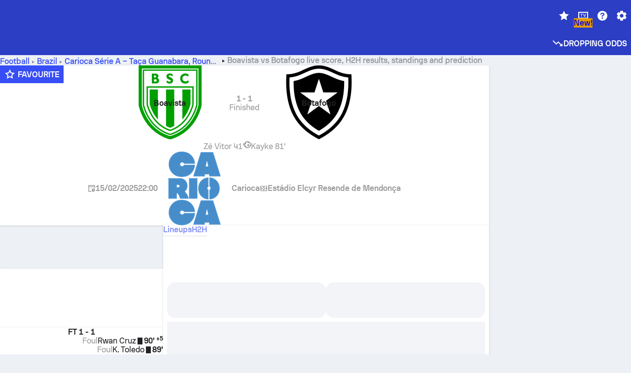

--- FILE ---
content_type: application/javascript
request_url: https://www.sofascore.com/_next/static/chunks/37849-01e054f2a5ddd1c3.js
body_size: 35341
content:
!function(){try{var e="undefined"!=typeof window?window:"undefined"!=typeof global?global:"undefined"!=typeof self?self:{},t=(new e.Error).stack;t&&(e._sentryDebugIds=e._sentryDebugIds||{},e._sentryDebugIds[t]="98379244-d4b1-44e5-9624-717189d96ce2",e._sentryDebugIdIdentifier="sentry-dbid-98379244-d4b1-44e5-9624-717189d96ce2")}catch(e){}}();"use strict";(self.webpackChunk_N_E=self.webpackChunk_N_E||[]).push([[37849,67536,73240,76186,89937],{173:(e,t,n)=>{n.d(t,{z:()=>p,K:()=>v});var a=n(6029),s=n(20325),r=n(55729),l=n(494),i=n(7580),o=n(79375),d=n(51569);let c=e=>{let{}=e;return(0,a.jsx)(d.EY,{display:"block",px:"lg",py:"sm",textStyle:"body.small",color:"neutrals.nLv3",textAlign:"center",children:"Juego Responsable - BAP: EL JUEGO COMPULSIVO ES PERJUDICIAL PARA VOS Y TU FAMILIA +18, Linea gratuita de orientacion al jugado problematico 0800-444-4000 BAC: EL JUEGO COMPULSIVO ES PERJUDICIAL PARA VOS Y TU FAMILIA +18, Linea gratuita de orientacion al jugado problematico 0800-666-6006"})};var u=n(50526),m=n(37455),x=n(72753);let h=e=>{let{provider:t}=e;return(0,a.jsx)(s.az,{position:"relative",px:"lg",py:"sm",children:(0,a.jsx)(o.A,{provider:t})})},p=e=>{let{showTailingRegulation:t,provider:n}=e,r=(0,l.d4)(x.LQ);return(0,l.d4)(m.BF)?null:"GR"===r&&t?(0,a.jsxs)(a.Fragment,{children:[(0,a.jsx)(s.so,{justify:"center",children:(0,a.jsx)(u.A,{})}),(0,a.jsx)(h,{provider:n})]}):"AR"===r?(0,a.jsxs)(s.BJ,{gap:"sm",children:[(0,a.jsx)(h,{provider:n}),(0,a.jsx)(c,{})]}):(0,a.jsx)(h,{provider:n})},v=e=>{let{showTailingRegulation:t,provider:n}=e,{event:s}=(0,r.useContext)(i.y$),o=(0,l.d4)((0,m.Ul)(s)),d=(0,l.d4)((0,m.bS)(s)),c=(0,l.d4)(m.BF);return o||d||c?(0,a.jsx)(p,{showTailingRegulation:t,provider:n}):null}},308:(e,t,n)=>{n.d(t,{A:()=>h});var a=n(6029),s=n(46787),r=n(22375),l=n(95669),i=n.n(l),o=n(947),d=n(58771),c=n(31830),u=n(88715),m=n(92208);let x=(e,t,n)=>e.type===s.YVh.Person?{"@type":"Person",name:e.name}:{"@type":"SportsTeam",sport:t.name,name:e.name,logo:s.cWY.image(e.id),url:"https://www.sofascore.com/team/".concat(t.slug,"/").concat(e.slug,"/").concat(e.id),sameAs:(0,m.WG)(e.id,n)};function h(e){let{event:t}=e,n=(0,o.A)(),l=(0,c.A)(),h=t.tournament.category.sport,p=r.pp(t.startTimestamp),v=((e,t)=>{var n,a,s,r,l;let i=(null==(n=e.tournament.uniqueTournament)?void 0:n.name)||e.tournament.name,o=(null==(a=e.season)?void 0:a.year)||(null==(s=e.season)?void 0:s.name)||t.getFullYear()||"",d=(e.tournament.roundPrefix||"")+" "+((null==(r=e.roundInfo)?void 0:r.name)||((null==(l=e.roundInfo)?void 0:l.round)?"Round ".concat(e.roundInfo.round):""));return"".concat(i," ").concat(o," ").concat(d.trim()).trim()})(t,p),f=t.tournament.category,g=t.tournament.uniqueTournament,y=1,b=[{"@type":"ListItem",position:1,name:n.formatMessage({id:"sport.".concat(h.slug)}),item:"".concat(s.VTF).concat(u.z.getTranslatedRoute(l,"eventList",{sport:h.slug}).route)},{"@type":"ListItem",position:++y,name:n.formatMessage({id:f.slug}),item:"".concat(s.VTF).concat(u.z.getTranslatedRoute(l,"eventList.category",{sport:f.sport.slug,category:f.slug}).route)}];g&&b.push({"@type":"ListItem",position:++y,name:g.name,item:"".concat(s.VTF).concat(u.z.getTranslatedRoute(l,"uniqueTournament",{sport:g.category.sport.slug,category:g.category.slug,tournament:g.slug,id:g.id}).route)}),b.push({"@type":"ListItem",position:++y,name:"".concat(t.homeTeam.name," - ").concat(t.awayTeam.name)});let j={"@context":"https://schema.org","@type":"SportsEvent",name:"".concat(t.homeTeam.name," vs ").concat(t.awayTeam.name),eventStatus:(e=>{switch(e.status.type){case s.XUj.Canceled:case s.XUj.Suspended:return"EventCancelled";case s.XUj.Postponed:return"EventPostponed";default:return"EventScheduled"}})(t),description:v,homeTeam:x(t.homeTeam,h,l),awayTeam:x(t.awayTeam,h,l),startDate:p.toISOString(),sport:h.name};if(t.venue){var w,C,k;j.location=[{"@type":"Place",name:null==(w=t.venue)?void 0:w.stadium.name,maximumAttendeeCapacity:null==(C=t.venue)?void 0:C.stadium.capacity,address:{"@type":"PronounceableText"}}],t.venue.city.name&&j.location.concat({"@type":"Place",name:t.venue.city.name}),t.venue.country.alpha2&&j.location.concat({"@type":"Country",name:(0,m.lE)(null==(k=t.venue)?void 0:k.country.alpha2)})}else t.tournament.category.alpha2&&(j.location={"@type":"Country",name:(0,m.lE)(t.tournament.category.alpha2)});return(0,a.jsxs)(i(),{children:[(0,a.jsx)("script",{...(0,d.QQ)({"@context":"https://schema.org","@type":"BreadcrumbList",itemListElement:b})}),",",(0,a.jsx)("script",{...(0,d.QQ)(j)}),","]})}},4284:(e,t,n)=>{n.d(t,{Tx:()=>f,c4:()=>y,j8:()=>j,oB:()=>S,oG:()=>g});var a=n(46787),s=n(94565),r=n(80055),l=n(89827),i=n(15307);let o=new Set(["id","team","promotion","descriptions","liveMatchWinnerCodeColumn","forcedLivePosition","position","scoresFor","scoresAgainst","secondaryScoresFor","secondaryScoresAgainst","pointsWon"]),d=new Set([a.QCR.Football,a.QCR.Volleyball]),c=new Set([a.QCR.AussieRules,a.QCR.Volleyball]),u=new Set([a.QCR.Basketball,a.QCR.IceHockey,a.QCR.Volleyball,a.QCR.Cricket]),m=new Set([a.QCR.Handball,a.QCR.Rugby,a.QCR.Waterpolo,a.QCR.Futsal,a.QCR.Football,a.QCR.Volleyball]),x=new Set([a.QCR.Handball,a.QCR.Rugby,a.QCR.Waterpolo,a.QCR.Futsal]),h=new Set([...m,...x]),p=new Set([...u,a.QCR.AmericanFootball,a.QCR.Baseball,a.QCR.AussieRules,a.QCR.ESports,a.QCR.Tennis]),v=function(e,t,n,a){let s=arguments.length>4&&void 0!==arguments[4]&&arguments[4],r=arguments.length>5?arguments[5]:void 0,l=!1,i=!1,m=!1,h=Object.keys(e).filter(e=>{switch(e){case"points":return l=!0,!1;case"percentage":return i=!0,!1;case"pointsPerGame":return m=!0,!1;case"draws":return!u.has(t);case"pointsCurrSeason":case"pointsPrevSeason":case"pointsPrevPrevSeason":return a;default:return!o.has(e)}});n&&d.has(t)&&h.push("goals"),c.has(t)&&h.push("pctGoal"),!h.includes("scoreDiffFormatted")&&x.has(t)&&h.push("scoreDiffFormatted"),s&&h.push("last5"),l&&h.push("points"),i&&h.push("percentage"),m&&h.push("pointsPerGame");let p=h.indexOf("gamesBehind"),v=Math.max(h.indexOf("wins"),h.indexOf("draws"),h.indexOf("losses"));p>-1&&p<v&&(h[p]=h[v],h[v]="gamesBehind");let f=h.indexOf("draws"),g=h.indexOf("losses");return(f>-1&&g>-1&&f>g&&(h[f]="losses",h[g]="draws",[f,g]=[g,f]),r)?h.filter(e=>"overtimeAndPenaltyLosses"!==e&&"overtimeAndPenaltyWins"!==e):h},f=(e,t,n,a,s,r,l,o,d)=>{if(!a){let n=v(e,t,r,l,!a);return n.length>1&&n.includes("gamesBehind")&&!s&&n.splice(n.indexOf("gamesBehind"),1),n}switch(n){case"full":return v(e,t,r,l,!1,o);case"form":return["last5"];default:return((e,t,n)=>{let a=!1,s=!1,r=Object.keys(e).filter(e=>{switch(e){case"points":return a=!0,!1;case"percentage":return s=!0,!1;case"matches":return!0;default:return!1}});return p.has(t)&&(n===i.nJ?r.push("winsLossesTies"):r.push("winsLosses")),m.has(t)&&r.push("scoreDiffFormatted"),a&&r.push("points"),s&&r.push("percentage"),r})(e,t,d)}},g=(e,t,n,a)=>{let s=n[e];if("goals"===e&&d.has(t)&&void 0!==n.scoresFor&&void 0!==n.scoresAgainst)return"".concat(n.scoresFor,":").concat(n.scoresAgainst);if("pctGoal"===e&&c.has(t)&&void 0!==n.scoresFor&&void 0!==n.scoresAgainst){let e,{scoresFor:t,scoresAgainst:a}=n;if(0===a?e="∞":t>0&&(e=(0,l.M)(100*t/a,2)),e)return e}if("winsLosses"===e&&p.has(t)&&void 0!==n.wins&&void 0!==n.losses)return a?"".concat(n.losses,"-").concat(n.wins):"".concat(n.wins,"-").concat(n.losses);if("winsLossesTies"===e&&p.has(t)&&void 0!==n.wins&&void 0!==n.losses)return a?"".concat(n.draws||"0","-").concat(n.losses,"-").concat(n.wins):"".concat(n.wins,"-").concat(n.losses,"-").concat(n.draws||"0");if("scoreDiffFormatted"===e&&h.has(t)&&void 0!==n.scoresFor&&void 0!==n.scoresAgainst){let e=n.scoresFor-n.scoresAgainst,t=e>0?"+":"";return"".concat(t).concat(e)}return void 0===s||"gamesBehind"===e&&0===s?"-":"netRunRate"===e?(0,l.M)(s,3):s},y=(e,t,n,a)=>{let s=(0,r.s)(e.homeTeam,n),l=(0,r.s)(e.awayTeam,n),i="".concat(e.homeScore.display||0," – ").concat(e.awayScore.display||0),o=a?"".concat(l," – ").concat(s):"".concat(s," – ").concat(l);return"".concat(t,", ").concat(i," ").concat(o)},b=[...a.otM,"percentage","netRunRate","oversFor","oversAgainst","overtimeAndPenaltyWins","overtimeAndPenaltyLosses","pointsCurrSeason","pointsPrevSeason","pointsPrevPrevSeason","pointsPerGame"],j=(e,t,n)=>{let s=24;if(!n)if(t===a.QCR.Volleyball&&"pctGoal"===e)s=54;else b.includes(e)&&(s=42);return s},w=[s.Tj.palette.playoffs.promotionToX,s.Tj.palette.playoffs.promotionToXPlayoff,s.Tj.palette.playoffs.promotionToY,s.Tj.palette.playoffs.promotionToYPlayoff,s.Tj.palette.playoffs.promotionToZ,s.Tj.palette.playoffs.promotionToZPlayoff,s.Tj.palette.neutral.default,s.Tj.palette.playoffs.relegationPlayoff,s.Tj.palette.playoffs.relegation],C={17:w[0],804:w[0],24:w[1],816:w[1],127:w[2],124:w[3],52:w[2],808:w[2],47:w[3],968:w[3],19:w[0],20:w[1],21:w[2],1443:w[4],513:w[4],1349:w[5],503:w[5]},k={...{3:w[8],45:w[7],18:w[7]},...C},S=e=>{let t=e.map(e=>e.id).reduce((e,t)=>(e.includes(t)||e.push(t),e),[]),n={},a=!1;Object.keys(k).map(Number).forEach(e=>{if(t.includes(e)){n[e]=k[e];let t=!!C[e];!a&&t&&(a=!0)}});let s=0;a&&(s+=n?Object.keys(n).length-1:4);let r=t.filter(e=>!(e in n));for(let e=0;e<r.length;e++)n[r[e]]=w[s],s++;let l={};return e.forEach(e=>{l[e.teamId]=n[e.id]}),l}},4917:(e,t,n)=>{n.d(t,{x:()=>c,A:()=>m});var a=n(6029),s=n(55575),r=n.n(s),l=n(95669),i=n.n(l),o=n(55729),d=n(947);let c=(0,o.createContext)({}),u=(e,t,n,a,s,r,l)=>n||(a||s?e.formatMessage({id:"".concat(t,".").concat(a||s),defaultMessage:l},r):l),m=e=>{let{titleKey:t,descriptionKey:n,keywordsKey:s,metaKey:l,values:m={},entityName:x}=e,{meta:h,seoContent:p}=(0,o.useContext)(c),v=(0,d.A)(),f=u(v,"title",(null==p?void 0:p.title)||(null==h?void 0:h.title),t,l,m,x?"".concat(x," | Sofascore"):"Sofascore"),g=u(v,"description",(null==p?void 0:p.description)||(null==h?void 0:h.description),n,l,m),y=u(v,"keywords",null==h?void 0:h.keywords,s,l,m);return(0,a.jsxs)(i(),{children:[(0,a.jsx)("title",{children:r()(f)}),g&&(0,a.jsx)("meta",{name:"description",content:g},"description"),y&&(0,a.jsx)("meta",{name:"keywords",content:y})]})}},5062:(e,t,n)=>{n.d(t,{A:()=>i});var a=n(6029),s=n(94565),r=n(90248),l=n(52466);function i(e){let{isOpen:t,setIsOpen:n,title:i,...o}=e;return(0,a.jsxs)(s.so,{align:"center",px:"lg",py:"sm",h:"48px",gap:"sm",bg:"surface.s1",cursor:"pointer",overflow:"hidden",style:{userSelect:"none"},onClick:()=>n(e=>!e),...o,children:[(0,a.jsx)(l.baM,{}),(0,a.jsx)(s.EY,{as:"div",ellipsis:!0,font:"display.small",color:"onSurface.nLv1",style:{flexGrow:1},children:i||(0,a.jsx)(r.A,{id:"hockey_game_shotmap"})}),(0,a.jsx)(l.zQC,{icon:t?"chevron-up":"chevron-down",color:"neutrals.nLv1"})]})}},15171:(e,t,n)=>{n.r(t),n.d(t,{default:()=>ns});var a=n(6029),s=n(46787),r=n(22375),l=n(95669),i=n.n(l),o=n(55729),d=n(947),c=n(7580),u=n(90438),m=n(67086),x=n(94164),h=n(47550),p=n(15946),v=n(41397),f=n(52763),g=n(25246),y=n(78767),b=n(22772),j=n(95084),w=n(20325),C=n(46222),k=n(20945),S=n(8041),R=n(61628),_=n(89129),A=n(56132),T=n(14831),P=n(60235),z=n(494),F=n(45860),B=n(39975),L=n(94822),I=n(31591),M=n(71384),H=n(93053),E=n(15220),O=n(95404),Q=n(70344),D=n(89937),W=n(32137),K=n(49069),G=n(82827),U=n(173),N=n(53198),$=n(24534),Y=n(37455);let q=()=>{let e=(0,z.d4)(Y._I),t=(0,$.PW)(),n=(0,z.d4)(Y.SM);return e&&t&&(null==n?void 0:n.length)?(0,a.jsxs)(C.Zp,{children:[(0,a.jsx)(C.Zp.Header,{titleId:"odds"}),(0,a.jsx)(N.i,{providers:n,placement:"desktop"})]}):null};var V=n(75837),X=n(76186),J=n(68789),Z=n(60682),ee=n(92099),et=n(60067),en=n(17423),ea=n(34903),es=n(12157),er=n(82902),el=n(41596),ei=n(26567),eo=n(66022),ed=n(72753),ec=n(55878),eu=n(31139),em=n(97874),ex=n(66301);n(8968);var eh=n(62235),ep=n(51219),ev=n(57724),ef=n(51569),eg=n(52466),ey=n(94565),eb=n(90248);let ej=e=>{let{width:t,eventId:n,toggleButton:r,options:l,ref:i}=e;return(0,a.jsxs)(w.az,{ref:i,_fullscreen:{bg:"surface.s1"},children:[(0,a.jsx)(ef.H3,{textAlign:"center",pt:"md",pb:"xs",children:(0,a.jsx)(eb.A,{id:"event.liveAction"})}),(0,a.jsx)(w.az,{display:"table",m:"auto",py:"sm",children:(0,a.jsx)(w.az,{mx:"sm",children:(0,a.jsxs)(ey.XI,{position:"relative",m:"auto",mb:"10px",children:[(0,a.jsx)("iframe",{src:(0,s.Lo9)(s.bnp.liveActionWidget(n,l)),style:{display:"block"},width:t,height:.49*t,frameBorder:"0",scrolling:"no"}),r]})})})]})};var ew=n(62042);let eC=(0,ew.AH)({zIndex:"dropdown",bg:"surface.s1"}),ek=(0,ew.AH)({elevation:"2",position:"absolute",px:"lg",br:"lg",overflow:"hidden",cursor:"move"}),eS=(0,ew.AH)({mb:"md",br:"lg"}),eR=(0,ew.AH)({"& iframe":{pointerEvents:"none"}}),e_=(0,w.I4)("div",{base:{position:"absolute",zIndex:"popover",_hover:{bg:"overlay.darken1"}}});function eA(e,t,n,a){let s,r;function l(){document.onmouseup=null,document.onmousemove=null,n(!1),e&&e.clientWidth&&t(e.clientWidth)}function i(t){if(t.preventDefault(),t.stopPropagation(),e){let{horizontal:n,vertical:l,valence:i}=a;if(n){let n=e.offsetWidth+(t.clientX-s)*i;e.style.width="".concat(n,"px"),-1===i&&n>320&&n<800&&(e.style.left="".concat(e.offsetLeft+t.clientX-s,"px"))}if(l){let n=e.offsetHeight+(t.clientY-r)*i;e.style.height="".concat(n,"px"),-1===i&&n>520&&n<800&&(e.style.top="".concat(e.offsetTop+t.clientY-r,"px"))}s=t.clientX,r=t.clientY}}return function(e){e.preventDefault(),e.stopPropagation(),s=e.clientX,r=e.clientY,document.onmouseup=l,document.onmousemove=i,n(!0)}}let eT=e=>{let{expanded:t,children:n}=e,s=(0,o.createRef)(),r=(0,o.createRef)(),l=(0,o.createRef)(),i=(0,o.createRef)(),d=(0,o.createRef)(),c=(0,o.createRef)(),u=(0,o.createRef)(),[m,x]=(0,o.useState)(0),[h,p]=(0,o.useState)(0),[v,f]=(0,o.useState)({x:0,y:0}),[g,y]=(0,o.useState)(!1),[b,j]=(0,o.useState)(!1),{mediaBreakpoint:C}=(0,ef.$c)(),k=(0,o.useCallback)(e=>{e.preventDefault(),f({x:e.clientX,y:e.clientY}),y(!0)},[v,g]),S=(0,o.useCallback)(e=>{if(!g)return;let t=v.x-e.clientX,n=v.y-e.clientY;f({x:e.clientX,y:e.clientY});let a="".concat(e.currentTarget.offsetTop-n,"px"),s="".concat(e.currentTarget.offsetLeft-t,"px");e.currentTarget.style.top=a,e.currentTarget.style.left=s},[v,g]),R=(0,o.useCallback)(()=>{y(!1),document.body.style.pointerEvents=""},[v,g]);return(0,o.useEffect)(()=>{t&&(r.current&&(r.current.onmousedown=eA(s.current,p,j,{vertical:!0,valence:-1})),l.current&&(l.current.onmousedown=eA(s.current,p,j,{horizontal:!0,valence:1})),i.current&&(i.current.onmousedown=eA(s.current,p,j,{vertical:!0,valence:1})),d.current&&(d.current.onmousedown=eA(s.current,p,j,{horizontal:!0,valence:-1})),c.current&&(c.current.onmousedown=eA(s.current,p,j,{horizontal:!0,vertical:!0,valence:1})),u.current&&(u.current.onmousedown=eA(s.current,p,j,{horizontal:!0,vertical:!0,valence:-1}))),!t&&s.current&&(s.current.style.top="",s.current.style.left="",s.current.style.width="",s.current.style.height="")},[r.current,t]),(0,o.useEffect)(()=>{s.current&&(p(Math.min(640,document.body.offsetWidth)),m||x(s.current.clientWidth))},[s.current]),(0,a.jsxs)(w.az,{className:((e,t)=>(0,ew.cx)(eC,e&&ek,!e&&eS,t&&eR))(t,b),ref:s,onMouseDown:k,onMouseMove:g?S:void 0,onMouseUp:R,style:t?{width:h,minWidth:320,maxWidth:800,minHeight:520,maxHeight:800,height:500}:void 0,children:[t&&(0,a.jsxs)(a.Fragment,{children:[(0,a.jsx)(e_,{ref:r,top:"0",left:"0",w:"100%",h:"xs",cursor:"ns-resize"}),(0,a.jsx)(e_,{ref:l,top:"0",right:"0",w:"xs",h:"100%",cursor:"ew-resize"}),(0,a.jsx)(e_,{ref:i,bottom:"0",left:"0",w:"100%",h:"xs",cursor:"ns-resize"}),(0,a.jsx)(e_,{ref:d,top:"0",left:"0",w:"xs",h:"100%",cursor:"ew-resize"}),(0,a.jsx)(e_,{ref:c,bottom:"0",right:"0",w:"md",h:"md",cursor:"se-resize"}),(0,a.jsx)(e_,{ref:u,top:"0",left:"0",w:"md",h:"md",cursor:"nw-resize"})]}),(0,a.jsx)(w.az,{position:t?"absolute":void 0,bottom:t?"0":void 0,left:t?"0":void 0,width:t?"100%":void 0,height:t?"100%":void 0,children:o.Children.map(n,e=>e&&e.type===ej?(0,o.cloneElement)(e,{...e.props,width:t?h-24:((e,t)=>{switch(t){case"lg":return 368;case"md":return 298;default:return e}})(m-24,C)}):e)})]})};function eP(e){let{eventId:t,modal:n,useNativeFullscreen:r,children:l}=e,{data:i}=(0,F.Ay)([s.bnp.liveActionWidget(t),"HEAD"],{fetcher:Q.n}),[d,c]=(0,o.useState)(!1),[m,x]=(0,o.useState)(320),h=(0,o.createRef)(),[p,v]=(0,o.useState)(!1),f=(0,z.d4)(e=>e.locale.selectedLocale||u.Xn),g=(0,z.d4)(e=>e.locale.geoIPAlpha2),{isMobile:y}=(0,ef.$c)(),b=(0,o.useMemo)(()=>{if((0,s.S$s)())return!1;let e=document.documentElement,t=e.requestFullscreen||e.webkitRequestFullscreen||e.mozRequestFullScreen||e.msRequestFullscreen;return r&&!t},[r]),j=(0,o.useCallback)(e=>{if(e){let e=h&&h.current;if(!e)return;let a=e.requestFullscreen||e.webkitRequestFullscreen||e.mozRequestFullScreen||e.msRequestFullscreen;if(a){var t,n;(a=a.bind(e))(),null==(n=screen.orientation)||null==(t=n.lock)||t.call(n,"landscape")}}else{let e=document,t=e.exitFullscreen||e.webkitExitFullscreen||e.mozExitFullScreen||e.msExitFullscreen;t&&(t=t.bind(e))()}},[h,h.current]),k=(0,o.useCallback)(()=>{c(!d),r&&j(!d)},[h,h.current,d,c]);if((0,o.useEffect)(()=>{if(d&&h.current){let e=30;90===screen.orientation.angle&&(e=200),x(h.current.offsetWidth-e)}else x(320)},[h,h.current,d,x]),(0,o.useEffect)(()=>{r&&d&&h.current&&(p||(document.removeEventListener("fullscreenchange",e),document.addEventListener("fullscreenchange",e,{once:!0}),v(!0)));function e(){!0===document.fullscreen?(x(Math.max(window.screen.width,window.screen.height)),setTimeout(()=>{x(Math.max(window.screen.width,window.screen.height))},500)):!1===document.fullscreen&&(x(320),c(!1)),document.removeEventListener("fullscreenchange",e),v(!1)}},[h,h.current,d,x,p]),!i)return null;let S=(0,a.jsx)(ej,{eventId:t,ref:h,width:m,toggleButton:b?null:(0,a.jsx)(w.ov,{backgroundColor:"overlay.darken2",position:"absolute",h:"2xl",w:"2xl",top:"sm",right:"sm",br:"50%",onClick:k,cursor:"pointer",_hover:{bg:"overlay.darken1"},children:d?(0,a.jsx)(eg.Osn,{color:"[white]"}):(0,a.jsx)(eg.L9n,{color:"[white]"})}),options:{language:f,china:"cn"===g,mobile:y}});return n?(0,a.jsxs)(eT,{expanded:d,setExpanded:c,children:[S,d&&l]}):(0,a.jsx)(C.Zp,{children:S})}var ez=n(60962),eF=n(88037),eB=n(86931),eL=n(58490),eI=n(26431),eM=n(88120),eH=n(69408),eE=n(94976),eO=n(67536),eQ=n(30121),eD=n(35676),eW=n(63561);function eK(e){var t,n,r,l,i;let{hasCommentary:d,hasMediaTab:u,setActiveTab:m}=e,{event:x,leftTeam:h,rightTeam:p}=(0,o.useContext)(c.y$),[v,g]=(0,o.useState)(!1),y=x.status.type===s.XUj.NotStarted,b=x.status.type===s.XUj.InProgress,w=x.tournament.category.sport.slug,C=w===s.QCR.ESports&&(0,eW.f2)(x.tournament.category.id),k=(0,z.d4)(Y.BF),R=(0,z.d4)((0,Y.bS)(x)),_=(0,J.F0)(x),[A]=(0,Z.Z)(_,x.status.type===s.XUj.InProgress),T={fetcher:Q.n,revalidateOnFocus:!0,refreshInterval:6e4*(x.status.type===s.XUj.NotStarted||x.status.type===s.XUj.InProgress)},N=!k&&R&&!!A,{data:$}=(0,F.Ay)(N?[s.npy.recommendedPrematchTopVoted(A,w),"HEAD"]:null,T),ef=(0,o.useRef)(null),eg=(0,P.hX)(),ey=d&&w!==s.QCR.IceHockey,eb=d&&w===s.QCR.IceHockey,ej=(0,z.d4)(Y.qW),ew=(0,z.d4)(ed.LQ),eC=!!ew&&(0,eW.Q9)(ew),ek=b&&!!eC&&ej,eS=ex.I.includes(w)&&x.status.type===s.XUj.NotStarted;return(0,a.jsxs)(a.Fragment,{children:[(0,a.jsx)(eu.i,{eventLocation:"editor_event",nickname:null==(t=x.eventEditor)?void 0:t.name,userId:null==(n=x.eventEditor)?void 0:n.id,hasStarted:x.status.type!==s.XUj.NotStarted}),(0,a.jsx)(em.Nd,{event:x}),(0,a.jsx)(eH.R,{}),(0,a.jsx)(V.S,{countryOddsProvider:_,event:x,fallback:{PT:$?(0,a.jsx)(K.U,{onClick:()=>{var e;return null==ef||null==(e=ef.current)?void 0:e.scrollIntoView({behavior:"smooth"})},isElevated:!0}):(0,a.jsx)(a.Fragment,{})},children:(0,a.jsx)(G.f9,{eventId:x.id,isLive:b})}),(0,a.jsx)(eF.y,{}),(0,a.jsx)(eM.z,{}),!v&&u&&(0,a.jsx)(er.m,{entityId:x.id,tournamentId:x.tournament.id,roundId:null==(r=x.roundInfo)?void 0:r.round,type:"single",screen:S.te.Desktop,isLive:b,hasMediaTab:u,location:S.D_.EventPage,onHighlightShortcutClick:m,setHasNoFeaturedMedia:g},x.id),(0,a.jsx)(eD.C,{}),(0,a.jsx)(eI.f,{}),(0,a.jsx)(eB.f,{event:x}),w!==s.QCR.Football&&(0,a.jsx)(ec.E,{event:x,hideCta:!0}),w===s.QCR.Cricket&&(0,a.jsx)(E.x,{}),ev.jf.includes(w)?null:(0,ev.Di)(w)?(0,a.jsx)(eh.A,{event:x}):(0,a.jsx)(ep.w,{event:x}),v&&u&&(0,a.jsx)(el.l,{entity:x,entityType:"event",location:S.D_.EventPage,onHighlightShortcutClick:m}),w===s.QCR.Football&&(0,a.jsx)(ec.E,{event:x,hideCta:!0}),ev.rt.includes(w)&&(0,a.jsx)(ee.A,{event:x}),C&&(0,a.jsx)(H.A,{event:x}),(0,a.jsx)(eo.A,{placement:f.Mx.DesktopEventPage,event:x}),(0,a.jsx)(M.A,{}),w===s.QCR.Tennis&&(0,a.jsx)(eE.J,{}),(0,a.jsx)(es.y,{location:j.XN.EventScreen}),w===s.QCR.Tennis&&y&&(0,a.jsx)(eQ.p,{}),(0,a.jsx)(q,{}),eb&&(0,a.jsx)(B.A,{persist:!0,children:(0,a.jsx)(D.default,{})}),ey&&(0,a.jsx)(eO.default,{}),!eg&&ek&&(0,a.jsx)(eP,{eventId:x.id,modal:!0,children:(0,a.jsx)(G.f9,{eventId:x.id,isLive:b})}),$&&(0,a.jsx)(X.default,{showHeader:!0,ref:ef}),(0,a.jsx)(eL.s,{eventId:x.id}),(0,a.jsx)(en.Y,{page:{location:j.XN.EventScreen,entity:x}}),w!==s.QCR.MMA&&(0,a.jsx)(ei.d,{eventId:x.id,type:s.IAy.Event,startTimestamp:x.startTimestamp}),w===s.QCR.MMA&&(0,a.jsx)(B.A,{persist:!0,children:(0,a.jsx)(W.A,{homeTeam:x.homeTeam,awayTeam:x.awayTeam})}),(0,a.jsx)(et._,{page:{location:j.XN.EventScreen,entity:x}}),(0,a.jsx)(ea.U,{page:{location:j.XN.EventScreen,entity:x}}),(0,a.jsx)(ez.W,{event:x,showTournamentInfo:C}),eS&&(0,a.jsx)(ex.x,{eventId:x.id,leftTeam:h,rightTeam:p}),(0,a.jsx)(O.pk,{utIds:[null==(l=x.tournament.uniqueTournament)?void 0:l.id]}),x.tournament.uniqueTournament&&(0,a.jsx)(L.Z,{entity:"unique-tournament",entityId:x.tournament.uniqueTournament.id,location:j.XN.EventScreen,entityBackgroundImageUrl:[s.cWY.image(h.id),s.cWY.image(p.id)],shouldFetch:x.tournament.uniqueTournament.showBanner}),(null==(i=x.eventEditor)?void 0:i.name)&&(0,a.jsx)(I.s,{}),(0,a.jsx)(U.K,{provider:_})]})}var eG=n(88658),eU=n(60475),eN=n(11219),e$=n(4917),eY=n(9081),eq=n(99306),eV=n(88505),eX=n(30774),eJ=n(91113),eZ=n(77844);let e0=(0,o.memo)(e=>{let{event:t,leftTeam:n,rightTeam:r}=e,{meta:l,seoContent:i}=(0,o.useContext)(e$.x),d=t.tournament.category.sport.slug,c=d===s.QCR.Football,m=d===s.QCR.Tennis,x=(0,eX.w)(t.tournament);return(0,a.jsxs)(eG.B,{children:[(0,a.jsx)(eG.B.Item,{children:(0,a.jsx)(eN.di,{translatedParams:{sport:d},children:(0,a.jsx)(eq.o,{sportSlug:d})})}),!u.tt.includes(d)&&(0,a.jsx)(eG.B.Item,{children:(0,a.jsx)(eN.Z6,{category:t.tournament.category,children:(0,a.jsx)(eU.md,{...t.tournament.category,uniqueTournament:t.tournament.uniqueTournament})})}),(0,a.jsx)(eG.B.Item,{children:(0,a.jsxs)(eZ.M,{event:t,sport:d,children:[x,(0,eJ.Mr)(t)&&(0,a.jsxs)("span",{children:[", ",(0,a.jsx)(eY.DT,{round:t.roundInfo})]})]})}),(0,a.jsx)(eG.B.Title,{children:(null==i?void 0:i.heading)||(null==l?void 0:l.title)||(0,a.jsx)(eb.A,{id:c?"headerTitle.event-v3":m?"headerTitle.event.tennis":"headerTitle.event",values:{home:(0,a.jsx)("bdi",{children:(0,a.jsx)(eV.Rm,{team:n})}),away:(0,a.jsx)("bdi",{children:(0,a.jsx)(eV.Rm,{team:r})})}})})]})},(e,t)=>e.event.id===t.event.id&&e.leftTeam===t.leftTeam&&e.rightTeam===t.rightTeam);var e1=n(71024),e2=n.n(e1),e5=n(77708),e9=n(74664),e3=n(26542);let e4=()=>{let e=(0,e9.o)();return(0,a.jsxs)(C.Zp,{children:[(0,a.jsx)(C.Zp.Header,{titleId:e===s.QCR.Cricket?"squad":e3.bU.includes(e)?"boxScore":"players",values:{gender:s.YT8.Male},as:"h2"}),(0,a.jsx)("div",{style:{width:687}})]})},e8=e2()(()=>Promise.resolve().then(n.bind(n,54850)),{loadableGenerated:{webpack:()=>[54850]},loading:()=>(0,a.jsx)(e4,{})}),e6=e2()(()=>n.e(30302).then(n.bind(n,30302)),{loadableGenerated:{webpack:()=>[30302]},loading:()=>(0,a.jsx)(e4,{})});function e7(){let{event:e}=(0,o.useContext)(c.y$),t=e.tournament.category.sport,{lineups:n,isLoading:r}=(0,e5.Ir)({jerseyStyle:"fancy"});return!n||r?null:(0,a.jsx)(ef.tU.Panel,{tabKey:A.x.BoxScore,children:t.slug===s.QCR.Rugby?(0,a.jsx)(w.az,{roundedBottom:"lg",overflow:"hidden",mb:"md",children:(0,a.jsx)(e6,{})}):(0,a.jsx)(e8,{lineups:n})})}let te=e2()(()=>n.e(88947).then(n.bind(n,88947)),{loadableGenerated:{webpack:()=>[88947]},ssr:!1,loading:()=>(0,a.jsx)(w.az,{h:"[935px]"})});function tt(){return(0,a.jsx)(ef.tU.Panel,{tabKey:A.x.Games,children:(0,a.jsx)(te,{})})}let tn=e2()(()=>Promise.all([n.e(3074),n.e(43738),n.e(77552)]).then(n.bind(n,52192)),{loadableGenerated:{webpack:()=>[52192]},ssr:!1,loading:()=>(0,a.jsx)(w.az,{h:"[1280px]"})});function ta(){let e=(0,e9.o)();return(0,a.jsx)(ef.tU.Panel,{tabKey:e===s.QCR.MMA?A.x.Fights:A.x.Matches,children:(0,a.jsx)(tn,{})})}var ts=n(52887);let tr=e2()(()=>Promise.all([n.e(14591),n.e(91381),n.e(79210)]).then(n.bind(n,99866)),{loadableGenerated:{webpack:()=>[99866]},loading:()=>(0,a.jsx)(ts.A,{})});function tl(){let{event:e}=(0,o.useContext)(c.y$),t=e.tournament.uniqueTournament,{sport:n}=e.tournament.category;return t&&e.season&&e.tournament.competitionType===s.wGu.Cup?(0,a.jsx)(ef.tU.Panel,{tabKey:A.x.Knockout,children:(0,a.jsx)(tr,{uniqueTournamentId:t.id,uniqueTournamentSlug:t.slug,categorySlug:t.category.slug,seasonId:e.season.id,sport:n.slug})}):null}let ti=e2()(()=>Promise.resolve().then(n.bind(n,28105)),{loadableGenerated:{webpack:()=>[28105]},ssr:!1,loading:()=>(0,a.jsx)(e5.Vj,{})});function to(){let{event:e}=(0,o.useContext)(c.y$),t=e.tournament.category.sport.slug,n=e3.Bx.includes(t)&&!!e.hasEventPlayerStatistics;return(0,a.jsx)(ef.tU.Panel,{tabKey:A.x.Lineups,children:(0,a.jsx)(ti,{showPlayerStatistics:n})})}var td=n(53255),tc=n(69909),tu=n(32019);let tm=(0,o.createContext)(20),tx=e2()(()=>Promise.all([n.e(56591),n.e(14632),n.e(35597),n.e(32935),n.e(71339)]).then(n.bind(n,66044)),{loadableGenerated:{webpack:()=>[66044]},ssr:!1,loading:()=>(0,a.jsx)(tm.Consumer,{children:e=>(0,a.jsx)(tc.d,{numberOfRows:e})})});function th(e){let{numberOfStandingsRows:t}=e,{event:n,leftTeam:s,rightTeam:r}=(0,o.useContext)(c.y$),l=(0,tu.Z)(n,"standings");return(0,a.jsx)(ef.tU.Panel,{tabKey:A.x.Standings,children:(0,a.jsxs)(w.az,{roundedBottom:"lg",overflow:"hidden",children:[l&&(0,a.jsx)(td.O,{entityId:n.id,branding:l,bannerText:l.standingsText,location:"event_standings"}),!!n.season&&(0,a.jsx)(tm,{value:null!=t?t:20,children:(0,a.jsx)(tx,{tournament:n.tournament,seasonId:n.season.id,homeTeamId:s.id,awayTeamId:r.id,loaderNumberOfRows:t})})]})})}let tp=()=>(0,a.jsx)(w.az,{h:"[1000px]"}),tv=e2()(()=>Promise.all([n.e(14264),n.e(85201),n.e(49842)]).then(n.bind(n,49842)),{loadableGenerated:{webpack:()=>[49842]},ssr:!1,loading:()=>(0,a.jsx)(w.az,{h:"[864px]"})}),tf=e2()(()=>Promise.resolve().then(n.bind(n,14769)),{loadableGenerated:{webpack:()=>[14769]},ssr:!1,loading:()=>(0,a.jsx)(tp,{})}),tg=e2()(()=>n.e(32741).then(n.bind(n,32741)),{loadableGenerated:{webpack:()=>[32741]},ssr:!1,loading:()=>(0,a.jsx)(tp,{})}),ty=e2()(()=>Promise.all([n.e(46432),n.e(87770)]).then(n.bind(n,87770)),{loadableGenerated:{webpack:()=>[87770]},ssr:!1,loading:()=>(0,a.jsx)(tp,{})}),tb=()=>{let e=(0,e9.o)(),{event:t}=(0,o.useContext)(c.y$);switch(e){case s.QCR.MMA:return(0,a.jsx)(tf,{});case s.QCR.Cricket:return(0,a.jsx)(tg,{});default:if(t.status.type===s.XUj.NotStarted)return(0,a.jsx)(tv,{});return(0,a.jsx)(ty,{})}};function tj(){return(0,a.jsx)(ef.tU.Panel,{tabKey:A.x.Statistics,children:(0,a.jsx)(tb,{})})}var tw=n(26208),tC=n(42051);let tk=e2()(()=>Promise.all([n.e(85581),n.e(9045)]).then(n.bind(n,31426)),{loadableGenerated:{webpack:()=>[31426]},ssr:!1,loading:()=>(0,a.jsx)(w.az,{h:"[1000px]"})});function tS(){return(0,a.jsx)(ef.tU.Panel,{tabKey:A.x.Scorecard,children:(0,a.jsx)(tk,{})})}var tR=n(11996);let t_=[s.QCR.Football,s.QCR.Basketball];function tA(e,t,n,a,r){let l=!!n&&!!a&&!!r;return e===s.QCR.Basketball?l?s.cWY.seasonRanks(t,n,a,r):void 0:l?s.cWY.seasonStatistics(t,n,a,r):a?s.cWY.yearStatistics(t,String(a)):void 0}var tT=n(93819),tP=n(61209),tz=n(48342);function tF(){let{hasTabs:e}=(0,tT.gY)();return e?(0,a.jsx)(w.az,{children:(0,a.jsx)(tz.A,{})}):null}function tB(e){let{event:t}=e;return(0,a.jsx)(tT.Ad,{event:t,children:(0,a.jsxs)(ef.tU.Panel,{tabKey:A.x.AiInsights,children:[(0,a.jsx)(tP.K,{}),(0,a.jsx)(tF,{}),(0,a.jsx)(tP.M,{event:t})]})})}let tL=e2()(()=>n.e(12983).then(n.bind(n,12983)),{loadableGenerated:{webpack:()=>[12983]},ssr:!1}),tI=()=>(0,e9.o)()===s.QCR.Baseball?(0,a.jsx)(tL,{}):null;function tM(){return(0,a.jsx)(ef.tU.Panel,{tabKey:A.x.PlayByPlay,children:(0,a.jsx)(tI,{})})}function tH(e){var t;let{activeTab:n,setActiveTab:l,initialStandingsProperties:i}=e,d=(0,o.useContext)(c.y$),{event:m,leftTeam:x,rightTeam:h}=d,p=m.tournament.category.sport,v=m.tournament.category.sport.slug,g=v===s.QCR.MMA,y=v===s.QCR.Tennis,{hasGamesTab:b,hasBoxScoreTab:j,hasLineupsTab:P,hasStatisticsTab:z,hasScorecardTab:F,hasCommentaryTab:B,hasPlayByPlayTab:L,hasCricketIncidents:I,hasKnockoutTab:M,hasStandingsTab:H,hasBasketballPregameTopPlayers:E,hasAiInsights:O,hasMediaTab:Q}=(0,tC.A)(m),D=(()=>{var e,t;let n=(0,e9.o)(),{event:a,leftTeam:r,rightTeam:l}=(0,o.useContext)(c.y$),i=null==(e=a.tournament.uniqueTournament)?void 0:e.id,d=null==(t=a.season)?void 0:t.id,u=a.seasonStatisticsType,m=a.status.type===s.XUj.NotStarted&&t_.includes(n),x=!!i&&!!d&&!!u,h=tA(n,r.id,i,d,u),p=tA(n,l.id,i,d,u),{hasLeftStatistics:v,hasRightStatistics:f,hasLeftTopPlayers:g,hasRightTopPlayers:y}=(0,tR.A)({hasLeftStatistics:{route:h,skipCheck:!m},hasRightStatistics:{route:p,skipCheck:!m},hasLeftTopPlayers:{route:x?s.cWY.topPlayers(r.id,i,d,u):void 0,skipCheck:!m},hasRightTopPlayers:{route:x?s.cWY.topPlayers(l.id,i,d,u):void 0,skipCheck:!m}},[a.id,x]);return!!v&&!!f&&!!g&&!!y})(),W=z||I||D,K=[{tabKey:A.x.PlayByPlay,item:"baseball_play_by_play",isHidden:!L||v!==s.QCR.Baseball},{tabKey:A.x.Games,item:"games",values:{sport:s.QCR.ESports},isHidden:!b},{tabKey:A.x.Scorecard,item:"cricket.scorecard",isHidden:!F},{tabKey:A.x.BoxScore,item:"boxScore",isHidden:!j},{tabKey:A.x.Lineups,item:v===s.QCR.Cricket?"squads":"lineups",isHidden:!P||E},{tabKey:A.x.AiInsights,item:"tab_ai_insights",isHidden:!O},{tabKey:A.x.Statistics,item:"statistics",isHidden:!W},{tabKey:A.x.Standings,item:"app.standings",isHidden:!H},{tabKey:g?A.x.Fights:A.x.Matches,item:g?"fights_mma":"head_to_head_short",values:g?void 0:{sport:(0,T.ap)(v)}},{tabKey:A.x.Knockout,item:y?"tennis_draw":"knockout",isHidden:!M},{tabKey:A.x.Media,item:"media",isHidden:!Q}],G=K.some(e=>!e.isHidden&&e.tabKey===n)?n:null==(t=K.find(e=>!e.isHidden))?void 0:t.tabKey,U=(0,r.ZV)(),N=U>m.startTimestamp-6*r.pY*r.Z2*1e3&&U<m.startTimestamp+12*r.pY*r.Z2*1e3;return(0,a.jsx)(c.Ws,{value:p.slug,children:(0,a.jsxs)(c.y$,{value:{...d,location:c.cb.EventPage},children:[(0,a.jsx)(e0,{event:m,leftTeam:x,rightTeam:h}),(0,a.jsxs)(w.BJ,{gap:"md",children:[(0,a.jsx)(em.G6,{}),(0,a.jsxs)(k.xA,{gap:"md",children:[(0,a.jsxs)(k.fv,{flexGrow:1,children:[(0,a.jsx)(eK,{hasCommentary:!!B,hasMediaTab:!!Q,setActiveTab:l}),(0,a.jsx)(f.Aq,{route:u.xW.Event})]}),(0,a.jsxs)(k.fv,{flexGrow:2,children:[(0,a.jsx)(C.Zp,{children:G&&(0,a.jsx)(C.WC,{variant:"square",children:(0,a.jsx)(w.so,{w:"100%",overflow:"hidden",br:"lg",children:(0,a.jsxs)(_.A,{id:m.id,location:_.C.EventPage,eventStatusType:m.status.type,initialTabKey:G,tabs:K,customControls:[G,l],children:[L&&(0,a.jsx)(tM,{}),b&&(0,a.jsx)(tt,{}),F&&(0,a.jsx)(tS,{}),j&&(0,a.jsx)(e7,{}),P&&(0,a.jsx)(to,{}),O&&(0,a.jsx)(tB,{event:m}),W&&(0,a.jsx)(tj,{}),H&&(0,a.jsx)(th,{numberOfStandingsRows:null==i?void 0:i.numberOfRows}),(0,a.jsx)(ta,{}),M&&(0,a.jsx)(tl,{}),Q&&(0,a.jsx)(R.$U,{entityId:m.id,entityType:"event",location:S.D_.EventPage,fetchSocialPosts:N})]})})})}),(0,a.jsx)(tw.I,{event:m})]})]})]})]})})}var tE=n(23246),tO=n(75467),tQ=n(13705),tD=n(75289),tW=n(29156),tK=n(95224),tG=n(11059),tU=n(61837),tN=n(92852),t$=n(18749),tY=n(97563),tq=n(43601),tV=n(87448),tX=n(54369),tJ=n(21795),tZ=n(96662),t0=n(29595);function t1(e){let{activeTab:t,setActiveTab:n}=e,{event:l,leftTeam:i,rightTeam:d}=(0,o.useContext)(c.y$),u=l.tournament.category.sport.slug,m=l.status.type===s.XUj.InProgress,x=u===s.QCR.Football,h=u===s.QCR.MMA,p=u===s.QCR.Basketball,v=u===s.QCR.Tennis,g=(0,eW.BC)(l.status),{hasCricketIncidents:y,hasScorecardTab:b,hasOversTab:j,hasGraphsTab:C,hasCommentaryTab:k,hasGamesTab:P,hasBoxScoreTab:z,hasLineupsTab:F,hasStatisticsTab:B,hasPlayByPlayTab:L,hasStandingsTab:I,hasMatchesTab:M,hasFeaturedOdds:H,hasAdditionalOddsTab:E,hasWinningOdds:O,hasFeaturedOddsTab:Q,hasMediaTab:D,isSpecialEsports:W,hasRecommendedPrematchOdds:K,hasKnockoutTab:G,hasAiInsights:U}=(0,tC.A)(l),N=[{tabKey:A.x.Details,item:"details"},{tabKey:A.x.AiInsights,item:"tab_ai_insights",isHidden:!U},{tabKey:A.x.AdditionalOdds,item:"odds",isHidden:!E||g},{tabKey:A.x.Games,item:"games",values:{sport:s.QCR.ESports},isHidden:!P},{tabKey:A.x.Overs,item:"cricket.overs",isHidden:!j},{tabKey:A.x.Scorecard,item:"cricket.scorecard",isHidden:!b},{tabKey:A.x.Commentary,item:"commentary",isHidden:!k||x||p},{tabKey:A.x.BoxScore,item:"boxScore",isHidden:!z},{tabKey:A.x.Lineups,item:u===s.QCR.Cricket?"squads":"lineups",isHidden:!F},{tabKey:A.x.Statistics,item:"statistics",isHidden:!B},{tabKey:A.x.Commentary,item:"commentary",isHidden:!k||!x&&!p},{tabKey:A.x.PlayByPlay,item:"cricket.pbp",isHidden:!L},{tabKey:A.x.Standings,item:"app.standings",isHidden:!I},{tabKey:A.x.Graphs,item:"graphs",isHidden:!C},{tabKey:h?A.x.Fights:A.x.Matches,item:h?"fights_mma":"matches",values:h?void 0:{sport:(0,T.ap)(u)},isHidden:!M},{tabKey:A.x.Knockout,item:v?"tennis_draw":"knockout",isHidden:!G},{tabKey:A.x.FeaturedOdds,item:"featured_odds",isHidden:!Q},{tabKey:A.x.Media,item:"media",isHidden:!D},{tabKey:A.x.AdditionalOdds,item:"odds",isHidden:!E||!g}],$=(0,r.ZV)(),Y=$>l.startTimestamp-6*r.pY*r.Z2*1e3&&$<l.startTimestamp+12*r.pY*r.Z2*1e3;return(0,a.jsxs)(c.Ws,{value:u,children:[(0,a.jsxs)(w.az,{bg:"surface.s1",children:[(0,a.jsx)(e0,{event:l,leftTeam:i,rightTeam:d}),(0,a.jsx)(em.gs,{})]}),(0,a.jsxs)(_.A,{id:l.id,location:_.C.EventPage,eventStatusType:l.status.type,initialTabKey:t,tabs:N,customControls:[t,n],children:[(0,a.jsx)(tW.A,{isInsideEventWidget:!1,isSpecialEsports:W,hasStandings:!!I,hasCricketIncidents:y,hasFeaturedOdds:H,hasWinningOdds:O,hasMediaTab:D,onFeaturedOddsClick:()=>n(A.x.FeaturedOdds),onBestPlayersClick:()=>n(z?A.x.BoxScore:A.x.Lineups),onPrematchStandingsClick:()=>n(A.x.Standings),onSeeAllStatisticsClick:()=>n(A.x.Statistics),onHighlightShortcutClick:()=>n(A.x.Media)}),U&&(0,a.jsx)(t0.A,{event:l}),E&&(0,a.jsx)(tO.A,{}),P&&(0,a.jsx)(tG.A,{}),j&&(0,a.jsx)(tY.A,{}),b&&(0,a.jsx)(tV.A,{event:l}),z&&(0,a.jsx)(tQ.A,{}),F&&(0,a.jsx)(tN.A,{}),B&&(0,a.jsx)(tJ.A,{event:l}),L&&(0,a.jsx)(tq.A,{}),I&&(0,a.jsx)(tX.A,{event:l,leftTeamId:i.id,rightTeamId:d.id}),C&&(0,a.jsx)(tU.A,{tabKey:A.x.Graphs}),k&&u!==s.QCR.IceHockey&&(0,a.jsx)(tD.A,{}),(0,a.jsx)(t$.A,{}),G&&l.tournament.uniqueTournament&&l.season&&(0,a.jsx)(tE.A,{uniqueTournament:l.tournament.uniqueTournament,seasonId:l.season.id,sport:u}),Q&&(0,a.jsx)(tK.A,{hasRecommendedPrematchOdds:K}),D&&(0,a.jsx)(R.$U,{entityId:l.id,entityType:"event",location:S.D_.DetailsTab,isInProgress:m,fetchSocialPosts:Y})]}),(0,a.jsx)(w.az,{mb:"sm",children:(0,a.jsx)(tZ.i,{id:f.Rj.MOBILE_EVENT_BOTTOM})})]})}var t2=n(67459);function t5(e){let{activeTab:t,setActiveTab:n,initialStandingsProperties:s}=e,{event:r}=(0,o.useContext)(c.y$),l=r.tournament.category.sport;return(0,a.jsx)(c.Ws,{value:l.slug,children:(0,a.jsxs)(t2.Hy,{eventId:r.id,children:[(0,a.jsxs)(g.YW,{children:[(0,a.jsx)(y.$B,{children:(0,a.jsx)(t1,{activeTab:t,setActiveTab:n})}),(0,a.jsx)(y.h6,{children:(0,a.jsx)(f.JR,{route:u.xW.Event,children:(0,a.jsx)(tH,{activeTab:t,setActiveTab:n,initialStandingsProperties:s})})})]}),(0,a.jsx)(b.N,{page:{location:j.XN.EventScreen,entity:r}})]})})}var t9=n(79082);let t3={event_details:A.x.Details,event_lineups:A.x.Lineups,event_statistics:A.x.Statistics};var t4=n(31830),t8=n(88715),t6=n(308),t7=n(97825),ne=n(7763),nt=n(18153),nn=n(45906);let na=[s.QCR.AmericanFootball,s.QCR.Cricket,s.QCR.Football,s.QCR.Baseball,s.QCR.Basketball,s.QCR.TableTennis,s.QCR.IceHockey,s.QCR.Handball,s.QCR.Volleyball,s.QCR.MMA];function ns(e){var t,n,l,f,g;if("error"in e)return(0,a.jsx)(nn.default,{statusCode:404});let y=(0,d.A)(),{eventId:b,setEventId:w,shareInfo:C,setShareInfo:k,activeTab:S,setActiveTab:R}=(e=>{let t={sport:(0,eW.c5)(e),name:e.slug,id:e.customId},[n,a]=(0,t9.Ay)({routeKey:u.xW.Event,params:t}),[s,r]=(0,o.useState)((null==n?void 0:n.tab)||A.x.Details);(0,o.useEffect)(()=>{(null==n?void 0:n.tab)&&r(null==n?void 0:n.tab)},[null==n?void 0:n.tab]);let l=(null==n?void 0:n.id)&&!Number.isNaN(null==n?void 0:n.id)?n.id:e.id,[i,d]=(0,o.useState)();return(0,o.useEffect)(()=>{let e=window.location.hash.replace("#",""),t={};e.startsWith("share:")&&(e.replace("share:","").split(",").forEach(e=>{let n=e.split(":");2===n.length&&((e,t,n)=>{switch(t){case"s":e.source=(e=>{switch(e){case"a":return"android";case"i":return"ios";case"w":return"web";default:return}})(n);return;case"id":e.id=Number(n);return;case"c":e.category=(e=>{switch(e){case"ed":return"event_details";case"el":return"event_lineups";case"es":return"event_statistics";default:return}})(n);return;default:return}})(t,n[0],n[1])}),d(t));t.id&&a("id",t.id.toString())},[]),{eventId:l,setEventId:e=>a("id",e.toString()),shareInfo:i,setShareInfo:d,activeTab:s,setActiveTab:e=>a("tab",e)}})(e.event),{event:_}=(0,p.A)(b,{shouldRefresh:!0,onFetchError:()=>w(e.event.id)}),T=(null==_?void 0:_.customId)===e.event.customId?_:e.event,[P,z]=(0,v.A)(T,"homeTeam","awayTeam",T),[F,B]=(0,v.A)(T,"homeScore","awayScore",T);(0,o.useEffect)(()=>{if(_&&((0,j.l3)(_.id,_.status.type),C&&C.id&&C.category&&C.source)){t3[C.category]&&R(t3[C.category]),k(void 0);try{sessionStorage.setItem(h.IE,"share")}catch(e){}}},[null==_?void 0:_.id]);let{customId:L,slug:I,homeTeam:M,awayTeam:H,tournament:E,startTimestamp:O}=T,Q=(0,t4.A)(),D=M.name,W=H.name,K=T.venue,G=y.formatDate((0,r.pp)(O,!0),{...r.or.dateWithShortMonth}),U=y.formatTime((0,r.pp)(O,!0)),N=T.tournament.category.sport.slug,$=N===s.QCR.Football,Y=N===s.QCR.ESports,q=null==(t=E.category.alpha2)?void 0:t.toLowerCase(),V=null==(l=M.country)||null==(n=l.alpha2)?void 0:n.toLowerCase(),X=null==(g=H.country)||null==(f=g.alpha2)?void 0:f.toLowerCase(),J=T.isEditor?!(0,m.N)(null!=q?q:V&&X&&V===X?V:"",Q):(0,x.v)(N,Q),Z=t8.z.getTranslatedCanonicalRoute(Q,"event",{id:L,name:I,sport:N}).route,ee={item:"".concat(T.homeTeam.name," ").concat(T.awayTeam.name),homeTeamName:D,awayTeamName:W,home:D,away:W,startDate:G,startTime:U,tournamentName:E.name,categoryName:E.category.name,hasVenue:!!K,year:new Date(1e3*T.startTimestamp).getFullYear(),...(0,eW.Ee)(K)},et="event",en="livescore";return["fr","it"].includes(Q)&&$&&(et="event-v2"),$&&(en="livescore-v3"),Y&&(et="event-esports",en="livescore-esports"),(0,a.jsxs)(e$.x,{value:{meta:e.meta,eventMeta:e.eventMeta,seoContent:e.seoContent},children:[(0,a.jsxs)(i(),{children:[(0,a.jsx)("link",{rel:"canonical",href:"https://www.sofascore.com".concat(Z)}),(0,a.jsx)("link",{rel:"alternate",href:"android-app://com.sofascore.results/https/www.sofascore.com/event/".concat(T.id)}),(0,a.jsx)("meta",{property:"og:image",content:s.bnp.shareDetailsImage("16x9",T.id)}),(0,a.jsx)("meta",{property:"og:image:width",content:"2130"}),(0,a.jsx)("meta",{property:"og:image:height",content:"1200"}),J&&(0,a.jsx)("meta",{name:"robots",content:"noindex, nofollow"})]}),(0,a.jsx)(t6.A,{event:T}),(0,a.jsx)(e$.A,{metaKey:et,titleKey:en,keywordsKey:"sport",values:ee}),(0,a.jsx)(c.y$,{value:{event:T,leftTeam:P,rightTeam:z,leftScore:F,rightScore:B,location:c.cb.EventPage,initialIncidents:e.incidents,initialHasLineups:e.initialHasLineups},children:(0,a.jsx)(t5,{activeTab:S,setActiveTab:R,initialStandingsProperties:e.initialStandingsProperties})})]})}ns.getInitialProps=ne.Ay.getInitialPageProps(e=>async t=>{let{query:a,req:r,res:l,...i}=t,o=r?r._originalUrl:i.asPath,d=t8.z.getCurrentLocale(o),c=r&&r.params?r.params:a,m=c.id;try{var x,h,p;let t,a=Number(null==(x=(0,t9.JT)(o))?void 0:x.id);(!a||Number.isNaN(a))&&(a=Number((await s.nk6.fetchCurrentlyRelevantEvent(m)).currentlyRelevantEvent.id));let[r,i,v,f,g,y]=await Promise.allSettled([s.nk6.fetchEvent(a),s.sdF.getEntityMeta(s.wNW.Event,m,d),s.nk6.fetchH2HMeta(a),na.includes(c.sport)?s.sdF.getSeoContent(s.wNW.Event,a,d):Promise.reject(),s.nk6.hasLineups(a),s.nk6.fetchEventIncidents(a)]),b="fulfilled"===r.status?r.value.event:void 0;if(!b)throw Error();let j="fulfilled"===i.status?i.value.entityMeta:void 0,w="fulfilled"===v.status?v.value.meta:void 0,C="fulfilled"===f.status?f.value.content:void 0,k="fulfilled"===g.status?g.value:void 0,S="fulfilled"===y.status&&(null==(h=y.value.incidents)?void 0:h.length)?y.value.incidents:void 0,R=b.tournament.category.sport.slug;if(l&&(b.slug!==c.name||R!==c.sport)&&(l.writeHead(301,{Location:t8.z.getTranslatedRoute(d,"event",{id:b.customId,name:b.slug,sport:R}).route}),l.end()),l&&!u.Hk.includes(R))throw Error("Unsupported sport");if(u.so.includes(R))throw Error("Stage sports do not have event page!");try{t=await s.nk6.fetchStandingsProperties(b.tournament.id,null==(p=b.season)?void 0:p.id)}catch(e){}let _=(0,s.S$s)(),A=(await n.e(81088).then(n.t.bind(n,81088,19))).default;return e.dispatch((0,t7.Od)(A)),e.dispatch((0,nt.Vy)(R)),{event:b,meta:j,eventMeta:w,seoContent:C,initialHasLineups:k,revalidate:_,incidents:S,initialStandingsProperties:t}}catch(e){return l&&(l.statusCode=404),{error:e}}})},15307:(e,t,n)=>{n.d(t,{nJ:()=>s,s4:()=>a});let a="standings.displayType",s=9464},15538:(e,t,n)=>{n.d(t,{J:()=>a});var a=function(e){return e[e.SpecificRatingPlayer=0]="SpecificRatingPlayer",e[e.AverageRatingTeam=1]="AverageRatingTeam",e[e.AverageRating=2]="AverageRating",e[e.AverageRatingTeamLineups=3]="AverageRatingTeamLineups",e[e.AverageRatingPlayer=4]="AverageRatingPlayer",e}({})},17887:e=>{e.exports=JSON.parse('{"ice-hockey":{"forward":"stats.forwards","defenseman":"hockey_defensemen","goalie":"legend_hockey_goalies"}}')},18205:(e,t,n)=>{n.d(t,{e:()=>o});var a=n(6029),s=n(18612),r=n(20325),l=n(55729);function i(e){let{rows:t,rowHeight:n}=e;return(0,a.jsx)(s.D,{animate:!0,height:t*n,uniqueKey:"generic-table-cl",children:Array(t).fill(null).map((e,t)=>{let s=t*n;return(0,a.jsxs)(l.Fragment,{children:[(0,a.jsx)("circle",{cx:20,cy:s+n/2,r:12}),(0,a.jsx)("rect",{x:40,y:s+8,width:"calc(100% - 48px)",height:n-16})]},s)})})}function o(e){let{rows:t=12}=e;return(0,a.jsxs)(a.Fragment,{children:[(0,a.jsx)(r.az,{hideBelow:"md",children:(0,a.jsx)(i,{rowHeight:32,rows:t})}),(0,a.jsx)(r.az,{hideFrom:"md",children:(0,a.jsx)(i,{rowHeight:48,rows:t})})]})}},21754:(e,t,n)=>{n.d(t,{E:()=>l});var a=n(62042),s=n(20325);let r=(0,a.Fj)({base:{width:"100%",height:"100%",display:"flex",alignItems:"center",justifyContent:"center"},variants:{colorPalette:{success:{backgroundColor:"status.success.default"},error:{backgroundColor:"status.error.default"},neutral:{backgroundColor:"neutral.default"}}}}),l=(0,s.I4)("div",r)},22275:(e,t,n)=>{n.d(t,{n:()=>o});var a=n(6029),s=n(60235),r=n(20325),l=n(55729),i=n(33140);function o(e){let t=1===l.Children.count(e.children),n=(0,s.hX)()&&e.openOnServer,[o,d]=(0,l.useState)(n||!1);return(0,a.jsxs)(r.az,{children:[(0,a.jsx)(r.az,{children:e.children[0]}),(0,a.jsx)(r.az,{display:o?"initial":"none",children:e.children.slice(1)}),!t&&(0,a.jsx)(i.d,{isOpen:o,onClick:()=>d(e=>!e)})]})}},23246:(e,t,n)=>{n.d(t,{A:()=>d});var a=n(6029),s=n(51569),r=n(71024),l=n.n(r),i=n(56132);let o=l()(()=>Promise.all([n.e(91381),n.e(33211)]).then(n.bind(n,55891)),{loadableGenerated:{webpack:()=>[55891]},ssr:!1});function d(e){let{uniqueTournament:t,seasonId:n,sport:r}=e;return(0,a.jsx)(s.tU.Panel,{tabKey:i.x.Knockout,children:(0,a.jsx)(o,{sport:r,uniqueTournamentId:t.id,uniqueTournamentSlug:t.slug,categorySlug:t.category.slug,seasonId:n})})}},29180:(e,t,n)=>{n.d(t,{V:()=>s});var a=n(46787);function s(e,t,n){if(n===a.QCR.Football&&11!==t.length||n===a.QCR.Basketball&&5!==t.length)throw Error("getFormationMatrix(): Insufficient players to form formation ".concat(e,"."));let s=[],r=[...e.split("-")].map(Number);n===a.QCR.Football&&r.unshift(1);let l=[...t];return r.forEach(e=>{s.push(l.splice(0,e))}),s}},30774:(e,t,n)=>{n.d(t,{w:()=>o});var a=n(947),s=n(80055),r=n(97431),l=n(79154);let i={};function o(e){let t=(0,a.A)();if(i[e.id])return i[e.id];let n=(0,s.s)(e,t.locale,{skipFallback:!0});if(n)return i[e.id]=n,n;let o=(0,r.t)(e.name,e.category.sport.slug,t);if(!e.uniqueTournament)return i[e.id]=o,o;let d=l[e.uniqueTournament.id.toString()];if(d){let n=e.uniqueTournament.name,a=t.formatMessage({id:d});o=o.replace(new RegExp("\\b".concat(n,"\\b")),a)}return i[e.id]=o,o}},32019:(e,t,n)=>{n.d(t,{C:()=>r,Z:()=>l});var a=n(494),s=n(86522);let r=(e,t,n)=>{var a,s,r;let l=null==(a=e.tournament.uniqueTournament)?void 0:a.id;if(l&&(null==n||null==(r=n.uniqueTournaments)||null==(s=r[l])?void 0:s[t]))return null==n?void 0:n.uniqueTournaments[l]},l=(e,t)=>r(e,t,(0,a.d4)(s.g))},33140:(e,t,n)=>{n.d(t,{d:()=>o});var a=n(6029),s=n(51569),r=n(20325),l=n(90248),i=n(52466);let o=e=>{let{isOpen:t,onClick:n,style:o}=e;return(0,a.jsx)(r.so,{align:"center",justify:"center",p:"lg",style:o,children:(0,a.jsx)(r.I4.button,{onClick:n,padding:"0",cursor:"pointer",children:(0,a.jsxs)(r.so,{align:"center",children:[(0,a.jsx)(s.EY,{textStyle:"display.small",color:"primary.default",children:(0,a.jsx)(l.A,{id:t?"show_less":"show_more"})}),t?(0,a.jsx)(i.t8v,{color:"primary.default",ml:"xs"}):(0,a.jsx)(i.QtO,{color:"primary.default",ml:"xs"})]})})})}},34199:(e,t,n)=>{n.d(t,{eD:()=>r.e,l3:()=>s.l,pY:()=>a.p});var a=n(91603),s=n(37721),r=n(33480)},37236:(e,t,n)=>{n.d(t,{N:()=>o});var a=n(6029),s=n(90248),r=n(7580);let l=JSON.parse('{"volleyball":{"goals":"standings.label.sets","pctGoal":"standings.label.setsRatio"},"american-football":{"draws":"amFootball.standings.label.draws"},"last5":"standings_last_5","position":"standings.label.position","wins":"standings.label.wins","draws":"standings.label.draws","losses":"standings.label.losses","winsLosses":"W-L","winsLossesTies":"am_football_win_loss_tie","scoresFor":"standings.label.scoresFor","scoresAgainst":"standings.label.scoresAgainst","points":"Pts","matches":"standings.label.matches","percentage":"standings.label.pct","gamesBehind":"standings.label.gamesBehind","overtimeWins":"standings.label.overtimeWins","overtimeLosses":"standings.label.overtimeLosses","penaltyWins":"standings.label.penaltyWins","penaltyLosses":"standings.label.penaltyLosses","overtimeAndPenaltyWins":"standings.label.overtimeAndPenaltyWins","overtimeAndPenaltyLosses":"standings.label.overtimeAndPenaltyLosses","secondaryScoresFor":"standings.label.secondaryScoresFor","secondaryScoresAgainst":"standings.label.secondaryScoresAgainst","threePoints":"standings.label.threePoints","twoPoints":"standings.label.twoPoints","onePoint":"standings.label.onePoint","zeroPoints":"standings.label.zeroPoints","oversFor":"standings.label.oversFor","oversAgainst":"standings.label.oversAgainst","netRunRate":"standings.label.netRunRate","noResult":"standings.label.noResult","streak":"standings.label.streak","pctGoal":"standings.label.pct","goals":"goals","scoreDiffFormatted":"standings.label.diff","pointsPerGame":"football_points_per_game_short"}');var i=n(91113);let o=e=>{let{id:t}=e;return(0,a.jsx)(r.Ws.Consumer,{children:e=>(0,a.jsx)(s.A,{id:(0,i.OX)(l,t,e)})})}},37721:(e,t,n)=>{n.d(t,{l:()=>i});var a=n(64082),s=n(6029),r=n(46787),l=n(94565);function i(e){var{id:t,name:n,size:i=56,placeholder:o="/static/images/placeholders/tournament.svg",fallback:d}=e,c=(0,a.T)(e,["id","name","size","placeholder","fallback"]);let u=c.w||c.width||i,m=c.h||c.height||i;return(0,s.jsx)(l._V,Object.assign({fallback:d||(0,s.jsx)(l._V,{w:u,h:m,src:o,alt:n}),src:t?r.yKR.image(t):"",alt:n,w:u,h:m,isGrayscale:c.grayscale},c))}},40598:(e,t,n)=>{n.d(t,{F:()=>d});var a=n(6029),s=n(51569),r=n(20325),l=n(55729),i=n(69352),o=n(46222);let d=Object.assign(e=>{let{activeIndex:t,setActiveIndex:n,children:d,showControls:c=!0,autoScrollDelay:u,transitionDuration:m="normal",asCard:x=!1}=e,{textDirection:h}=(0,s.$c)(),p=l.Children.toArray(d),v=p.length,f=(0,l.useRef)(null),g=()=>{n(t<v-1?t+1:0),b()},y=()=>{b(),u&&v>1&&(f.current=setTimeout(()=>{g()},u))};(0,l.useEffect)(()=>(y(),()=>{f.current&&clearTimeout(f.current)}),[t,u,v]),(0,l.useEffect)(()=>{void 0===u?b():y()},[u]);let b=()=>{f.current&&clearTimeout(f.current)};return 0===v?null:(0,a.jsxs)(r.az,{onMouseEnter:u?b:void 0,onMouseLeave:u?y:void 0,children:[(0,a.jsx)(o.Zp,{variant:x?void 0:"never",children:(0,a.jsx)(r.az,{position:"relative",overflow:"hidden",w:"100%",boxSizing:"content-box",children:(0,a.jsx)(r.so,{w:"100%",gap:"lg",transitionProperty:"transform",transitionDuration:m,transitionTimingFunction:"ease-in-out",style:{transform:"rtl"===h?"translateX(calc(".concat(100*t,"% + ").concat(16*t,"px))"):"translateX(calc(-".concat(100*t,"% - ").concat(16*t,"px))")},children:p})})}),c&&(0,a.jsx)(i.M,{activeIndex:t,setActiveIndex:n,goToNext:g,goToPrevious:()=>{n(t>0?t-1:v-1),b()},slideCount:v,onPageClick:b})]})},{Slide:e=>{let{children:t}=e;return(0,a.jsx)(r.az,{w:"100%",minW:"100%",flexShrink:"0",children:t})}})},42181:(e,t,n)=>{n.d(t,{XF:()=>i,g9:()=>d,mi:()=>o,ob:()=>l});var a=n(20325),s=n(94565),r=n(41735);let l="rgba(255, 255, 255,0.3)",i=(0,r.default)(a.so)`
  position: relative;
  width: ${e=>e.isHorizontalLayout?"50%":"100%"};
  flex: ${e=>e.isHorizontalLayout?"1 1 50%":"1 1 430px"};
  // max height
  max-height: ${430}px;
  background-color: ${e=>e.theme.colors.graphicsTerrain.footballLineups};

  ${e=>{let t=`border: 2px solid ${l};`;return e.isHorizontalLayout?"rtl"===e.theme.settings.textDirection?"right"===e.side&&(t+="border-right: none;"):"left"===e.side&&(t+="border-right: none;"):"left"===e.side&&(t+="border-bottom: none;"),t}};
`,o=(0,r.default)(a.so)`
  z-index: ${s.Py.Button};
  flex: ${e=>e.isHorizontalLayout?"1 1 50%":"1 1 430px"};
  ${e=>e.isHorizontalLayout?"height: 430px;":"max-height: 430px;"}

  // direction
  flex-direction: ${e=>{let t=e.isHorizontalLayout?"row":"column";return"right"===e.side&&(t=e.isHorizontalLayout?"row-reverse":"column-reverse"),t}};

  ${e=>{let t="";return e.isHorizontalLayout?"rtl"===e.theme.settings.textDirection?"right"===e.side?t+="border-right: none;":t+="border-left: none;":"left"===e.side?t+="border-right: none;":t+="border-left: none;":"left"===e.side?t+="border-bottom: none;":t+="border-top: none;",t}};
`,d=r.default.div`
  position: absolute;
  z-index: ${s.Py.Backdrop};
  top: 0;
  left: 0;
  width: 100%;
  height: 100%;
  ${e=>e.isHorizontalLayout&&"height: 428px;"}
  user-select: none;
  ${e=>"rtl"===e.theme.settings.textDirection&&e.isHorizontalLayout?"left"===e.side&&"transform: rotate(180deg);":"right"===e.side&&"transform: rotate(180deg);"}

  .goal {
    position: absolute;
    z-index: ${s.Py.Backdrop};
    left: calc(50% - 80px);
    top: -1px;

    ${e=>e.isHorizontalLayout&&`
      transform-origin: top left;
      transform: translateY(160px) rotate(-90deg);
      top: calc(50% - 80px);
      left: -1px;
    `}
  }
  .center {
    position: absolute;
    z-index: ${s.Py.Backdrop};
    bottom: -1px;
    left: calc(50% - 64px);
    ${e=>e.isHorizontalLayout&&`
      transform: rotate(-90deg);
      transform-origin: top;
      top: 50%;
      right: -1px;
      left: unset;
    `}
  }

  .c1,
  .c2 {
    position: absolute;
    z-index: ${s.Py.Backdrop};
    top: 0;
  }
  .c1 {
    left: 0;
  }
  .c2 {
    right: 0;
    ${e=>e.isHorizontalLayout&&`
      transform: rotate(180deg);
      top: unset;
      right: unset;
      bottom: 0;
      left: 0;
    `}
  }
  .logo {
    position: absolute;
    z-index: ${s.Py.Backdrop};
    bottom: 16px;
    right: 12px;
  }
`},44224:(e,t,n)=>{n.d(t,{j:()=>i});var a=n(22375),s=n(45860),r=n(11276);let l=e=>fetch(e,{method:"HEAD",cache:"no-store"});function i(){let{data:e,error:t,isLoading:n}=(0,s.Ay)(r.sp,{fetcher:l,dedupingInterval:a.d_});return{isLoading:n,hasAdBlock:!!(null==e?void 0:e.redirected)||void 0!==t}}},45906:(e,t,n)=>{n.r(t),n.d(t,{default:()=>g});var a=n(6029),s=n(14092),r=n(51569),l=n(20325),i=n(95669),o=n.n(i),d=n(81278),c=n(947),u=n(90248),m=n(52466),x=n(6813),h=n(25246),p=n(20945),v=n(11219),f=n(19098);function g(e){let{statusCode:t}=e;s.O({statusCode:t});let n=(0,c.A)(),{route:i}=(0,d.useRouter)(),g=n.formatMessage({id:404===t?"error.pageNotFound":"error.anErrorOccurred"});return(0,a.jsxs)(a.Fragment,{children:[(0,a.jsxs)(o(),{children:[(0,a.jsx)("title",{children:"".concat(t," | ").concat(g||"")}),(0,a.jsx)("meta",{name:"robots",content:"noindex"})]}),(0,a.jsx)("div",{id:"errorPage",children:(0,a.jsx)(h.YW,{children:(0,a.jsx)(p.xA,{children:(0,a.jsx)(p.fv,{flexGrow:1,textAlign:"center",my:"2xl",children:(0,a.jsx)(x.p,{graphic:"no-connection",children:(0,a.jsxs)(l.BJ,{children:[(0,a.jsx)(r.H1,{textStyle:"display.extraLarge",color:"neutrals.nLv3",alignSelf:"center",mt:"[28px]",mb:"2xs",children:t}),(0,a.jsx)(r.H3,{display:"block",textStyle:"display.medium",color:"neutrals.nLv3",alignSelf:"center",children:(0,a.jsx)(u.A,{id:"error.anErrorOccurred"})}),(0,a.jsx)(r.EY,{alignSelf:"center",mb:"2xl",display:"block",children:404===t?(0,a.jsx)(u.A,{id:"error.pageCannotBeFound"}):(0,a.jsx)(u.A,{id:"error.somethingWrongWithPage"})}),(0,a.jsx)(v.N_,{routeKey:(0,f.N5)(i)?"news":"home",children:(0,a.jsxs)(r.$n,{children:[(0,a.jsx)(m.pa2,{})," ",(0,a.jsx)(u.A,{id:"error.backToSofascore"})]})})]})})})})})})]})}g.getInitialProps=async e=>{await s.O(e);let{res:t,err:n}=e;return{statusCode:t?t.statusCode:n?n.statusCode:null}}},47819:(e,t,n)=>{n.d(t,{A:()=>s});var a=n(45860);let s=(0,n(17259).Ht)(a.Ay,e=>(t,n,a)=>(a.revalidateOnFocus=!1,a.revalidateIfStale=!1,a.revalidateOnReconnect=!1,e(t,n,a)))},50526:(e,t,n)=>{n.d(t,{A:()=>c});var a=n(6029),s=n(494),r=n(72753),l=n(51569),i=n(20325),o=n(52466);function d(){return(0,a.jsx)("a",{href:"https://certifications.gamingcommission.gov.gr/publicRecordsOnline/SitePages/KatoxoiAdeiasOnline.aspx",target:"_blank",rel:"nofollow noopener noreferrer",children:(0,a.jsxs)(i.so,{minH:"4xl",align:"center",gap:"md",px:"lg",children:[(0,a.jsx)(i.az,{h:"xl",w:"xl",children:(0,a.jsx)(o.OE_,{w:"24px",h:"24px",color:"neutrals.nLv3",fillOpacity:1})}),(0,a.jsx)(l.EY,{textStyle:"assistive.micro",color:"neutrals.nLv3",children:"21+ | ΚΙΝΔΥΝΟΣ ΕΘΙΣΜΟΥ & ΑΠΩΛΕΙΑΣ ΠΕΡΙΟΥΣΙΑΣ | ΠΑΙΞΕ ΥΠΕΥΘΥΝΑ & ΜΕ ΑΣΦΑΛΕΙΑ |"})]})})}function c(){return"GR"===(0,s.d4)(r.LQ)?(0,a.jsx)(d,{}):null}},52676:(e,t,n)=>{n.d(t,{J:()=>o});var a=n(6029),s=n(51569),r=n(20325),l=n(93338),i=n(61552);let o=e=>{let{seed:t,colorless:n,position:o="absolute",left:d,right:c,bottom:u="0",h:m="lg",minW:x="xl",textStyle:h="assistive.default",...p}=e;return t?(0,a.jsx)(r.ov,{display:"inline-flex",position:o,bottom:u,left:d,right:c,br:"sm",style:n?void 0:{background:l.S.var((0,i.mq)(t))},h:m,minW:x,zIndex:"button",...p,children:(0,a.jsx)(s.EY,{textStyle:h,color:n?"neutrals.nLv1":"surface.s1",lineHeight:1,children:t})}):null}},52887:(e,t,n)=>{n.d(t,{A:()=>l});var a=n(6029),s=n(20325),r=n(46222);function l(){return(0,a.jsx)(r.Zp,{children:(0,a.jsx)(s.az,{h:"[762px]"})})}},54521:(e,t,n)=>{n.d(t,{C:()=>l});var a=n(55729),s=n(494),r=n(72753);function l(e){let t=(0,a.useMemo)(()=>(0,r.vt)(),[]);return(0,s.d4)(t,e)}},56321:(e,t,n)=>{n.d(t,{b:()=>u,h:()=>i});var a=n(6029),s=n(46787),r=n(93338),l=n(96678);let i=e=>{let{x:t,y:n,type:l,color:i,isSelected:o,backgroundOpacity:d,opacity:c}=e,u=i&&r.S.var(i);return(0,a.jsxs)("g",{opacity:c,children:[(0,a.jsx)("circle",{cx:t,cy:n,r:o?8:6,stroke:u,strokeWidth:1,fill:o?"#fff":r.S.var("colors.homeAway.shotFill"),fillOpacity:d}),l===s.Dme.Made&&(0,a.jsx)("circle",{cx:t,cy:n,r:o?6:4,fill:u}),l===s.Dme.Saved&&(0,a.jsx)("circle",{cx:t,cy:n,r:o?3:2,fill:u}),l===s.Dme.Blocked&&(0,a.jsx)("rect",{x:t-4,y:n-1,width:8,height:2,fill:u})]})},o=e=>{let{x:t,y:n,color:s,opacity:l,isSelected:i}=e,o=s&&r.S.var(s);return i?(0,a.jsxs)("g",{transform:"translate(".concat(t-10," ").concat(n-10,")"),fill:"none",fillRule:"evenodd",children:[(0,a.jsx)("circle",{fill:"#fff",transform:"rotate(90 9.9 9.9)",cx:"9.899",cy:"9.899",r:"8"}),(0,a.jsx)("circle",{fill:o,cx:"9.899",cy:"9.899",r:"1.5"}),(0,a.jsx)("path",{stroke:o,strokeWidth:"1.5",d:"M11.667 8.132 14.85 4.95M4.95 14.85l3.182-3.183M4.95 4.95l3.182 3.182M11.667 11.667l3.182 3.182"}),(0,a.jsx)("path",{stroke:o,strokeWidth:"1.5",d:"M9.9 6.9v-4M9.9 16.9v-4M2.9 9.9h4M12.9 9.9h4"})]}):(0,a.jsxs)("g",{fill:"none",fillRule:"evenodd",transform:"translate(".concat(t-8.5," ").concat(n-8.5,")"),opacity:l,children:[(0,a.jsx)("circle",{stroke:o,fillOpacity:l,fill:o,cx:"8.485",cy:"8.485",r:"1"}),(0,a.jsx)("path",{stroke:o,d:"m9.9 7.071 2.828-2.828M4.243 12.728 7.07 9.9M4.243 4.243 7.07 7.07M9.9 9.9l2.828 2.828"}),(0,a.jsx)("path",{stroke:o,d:"M8.485 5.985v-3M8.485 13.985v-3M2.985 8.485h3M10.985 8.485h3"})]})},d=e=>{let{x:t,y:n,color:s,opacity:l,isSelected:i}=e,o=i?10:9,d=s&&r.S.var(s);return(0,a.jsx)("path",{transform:"translate(".concat(t-o," ").concat(n-o,")"),d:i?"m16.02 6.121-3.888 3.888 3.889 3.89-2.122 2.122-3.889-3.89-3.889 3.89L4 13.899l3.89-3.89L4 6.121 6.121 4l3.89 3.888L13.898 4l2.122 2.121z":"M14.006 5.768 10.77 9l3.235 3.237-1.768 1.768-3.235-3.237-3.235 3.237L4 12.238 7.235 9 4 5.768 5.768 4l3.235 3.234L12.238 4l1.768 1.768z",fill:d,fillOpacity:l,fillRule:"evenodd"})},c=e=>{let{x:t,y:n,color:s,isSelected:l}=e,i=s&&r.S.var(s);return l?(0,a.jsxs)("g",{children:[(0,a.jsx)("circle",{fillOpacity:".15",fill:i,r:"8",cx:t,cy:n}),(0,a.jsx)("circle",{fill:i,r:"3",cx:t,cy:n}),(0,a.jsx)("circle",{fill:"#fff",r:"2",cx:t,cy:n})]}):null};function u(e){let t=(0,l.P7)(),n=e.isSelected?t:"colors.neutrals.nLv3",r=e.isSelected?1:.5;switch(e.type){case s.Dme.Made:case s.Dme.Saved:case s.Dme.Blocked:case s.Dme.Missed:return(0,a.jsx)(i,{...e,color:n,opacity:r,isSelected:e.isSelected});case s.Dme.Hit:return(0,a.jsx)(o,{...e,color:n,opacity:r,isSelected:e.isSelected});case s.Dme.Suspension:return(0,a.jsx)(d,{...e,color:n,opacity:r,isSelected:e.isSelected});case s.Dme.FaceOff:return(0,a.jsx)(c,{...e,color:n,opacity:r,isSelected:e.isSelected});default:return null}}},58706:(e,t,n)=>{n.d(t,{$7:()=>d,$u:()=>o,Ay:()=>u,Co:()=>l,o_:()=>i,uv:()=>c});var a=n(6029),s=n(41735),r=n(52466);let l=8,i=328,o=e=>(0,a.jsx)("svg",{width:"100%",viewBox:"-".concat(l," -").concat(l," ").concat(i+2*l," ").concat(139+2*l),children:e.children}),d=e=>{let{fill:t}=e,n=(0,s.useTheme)();return(0,a.jsx)("path",{d:"M302.77 0C316.703 0 328 11.392 328 25.305v88.171C328 127.39 316.704 139 302.77 139H25.23C11.297 139 0 127.39 0 113.476v-88.17C0 11.391 11.296 0 25.23 0h277.54z",fill:t||n.colors.surface.s2,fillRule:"evenodd"})},c=e=>{let{fill:t}=e,n=(0,s.useTheme)();return(0,a.jsxs)(a.Fragment,{children:[(0,a.jsx)(r.LxE,{x:i/2-12,y:57.5,color:"neutrals.nLv1",fillOpacity:"0.06"}),(0,a.jsxs)("g",{fill:t||n.colors.onSurface.nLv1,fillRule:"nonzero",children:[(0,a.jsx)("path",{d:"M302.77 0C316.703 0 328 11.392 328 25.305v88.171C328 127.39 316.704 139 302.77 139H25.23C11.297 139 0 127.39 0 113.476v-88.17C0 11.391 11.296 0 25.23 0h277.54zm0 1H25.23C11.878 1 1.052 11.972 1.052 25.305v88.171C1.051 126.81 11.877 138 25.231 138h277.538c13.354 0 24.18-11.19 24.18-24.524v-88.17C326.949 11.971 316.123 1 302.769 1z"}),(0,a.jsx)("path",{d:"M16 2h1.05v135H16zM118.5 0h1.05v138.77h-1.05zM1 91.959 16 87v1.06L1.023 93zM15.992 50.95 1 46v1.057L16 52z"}),(0,a.jsx)("path",{d:"M26.992 69.5c0-3.043-1.406-5.843-3.908-7.887l-.139-.113h-5.953v1l5.7.02c1.993 1.788 3.216 4.132 3.3 6.678v.302c0 2.63-1.228 5.135-3.3 7.011l-5.7-.011v1h5.956l.139-.116c2.471-2.054 3.905-4.894 3.905-7.884zM12 63h4v.929h-3V75.07h3V76h-4zM28 33.5c0-13.255 10.745-24 24-24s24 10.745 24 24-10.745 24-24 24-24-10.745-24-24zm1 0c0 12.703 10.297 23 23 23s23-10.297 23-23-10.297-23-23-23-23 10.297-23 23z"}),(0,a.jsx)("path",{d:"M50 33.5c0-1.104.894-2 1.997-2 1.103 0 1.997.896 1.997 2 0 1.105-.894 2-1.997 2a1.998 1.998 0 0 1-1.997-2zm1.012 0c0 .546.442.988.985.988a.986.986 0 0 0 .984-.988.986.986 0 0 0-.984-.988.986.986 0 0 0-.985.988zM48.5 56.77v5.256h1.05v-5.257zM54.5 56.775v5.257h1.05v-5.257zM48.5 5v5.256h1.05V5zM54.5 5v5.256h1.05V5zM28 105.5c0-13.255 10.745-24 24-24s24 10.745 24 24-10.745 24-24 24-24-10.745-24-24zm1 0c0 12.703 10.297 23 23 23s23-10.297 23-23-10.297-23-23-23-23 10.297-23 23z"}),(0,a.jsx)("path",{d:"M50 105.5c0-1.104.894-2 1.997-2 1.103 0 1.997.896 1.997 2 0 1.105-.894 2-1.997 2a1.998 1.998 0 0 1-1.997-2zm1.012 0c0 .546.442.988.985.988a.986.986 0 0 0 .984-.988.986.986 0 0 0-.984-.988.986.986 0 0 0-.985.988zM54.5 128.8v5.256h1.05V128.8zM48.5 128.8v5.256h1.05V128.8zM54.5 77v5.256h1.05V77zM48.5 77v5.256h1.05V77zM126 105.5c0-1.105.894-2 1.997-2 1.103 0 1.997.895 1.997 2s-.894 2-1.997 2a1.998 1.998 0 0 1-1.997-2zm1 0c0 .553.447 1 .997 1s.996-.447.996-1c0-.553-.446-1-.996-1a.998.998 0 0 0-.996 1zM126.05 33.5c0-1.104.894-2 1.997-2 1.102 0 1.996.896 1.996 2 0 1.105-.894 2-1.996 2a1.998 1.998 0 0 1-1.997-2zm1 0c0 .553.447 1 .997 1s.996-.447.996-1c0-.553-.447-1-.996-1a.998.998 0 0 0-.997 1zM312.05 2H311v135h1.05zM209.55 0h-1.05v139h1.05z"}),(0,a.jsx)("path",{d:"M327 91.959 312 87v1.06L326.977 93zM312.008 50.95 327 46v1.057L312 52zM301 69.5c0-3.043 1.406-5.843 3.908-7.887l.139-.113H311v1l-5.7.02c-1.993 1.788-3.216 4.132-3.3 6.678v.302c0 2.63 1.228 5.135 3.3 7.011l5.7-.011v1h-5.955l-.14-.116C302.434 75.33 301 72.49 301 69.5zM316 63h-4v.929h3V75.07h-3V76h4zM301 105.5c0-13.255-10.745-24-24-24s-24 10.745-24 24 10.745 24 24 24 24-10.745 24-24zm-.991 0c0 12.703-10.298 23-23 23-12.703 0-23-10.297-23-23s10.297-23 23-23c12.702 0 23 10.297 23 23z"}),(0,a.jsx)("path",{d:"M278.994 105.5c0-1.105-.894-2-1.997-2a1.998 1.998 0 0 0-1.997 2c0 1.105.894 2 1.997 2a1.998 1.998 0 0 0 1.997-2zm-1.013 0a.986.986 0 0 1-.984.988.986.986 0 0 1-.985-.988c0-.546.442-.988.985-.988.543 0 .984.442.984.988zM280.55 128.8v5.256h-1.05V128.8zM274.55 128.8v5.256h-1.05V128.8zM280.55 77v5.256h-1.05V77zM274.55 77v5.256h-1.05V77zM301 33.499c0-13.255-10.745-24-24-24s-24 10.745-24 24 10.745 24 24 24 24-10.745 24-24zm-1 0c0 12.703-10.297 23-23 23s-23-10.297-23-23 10.297-23 23-23 23 10.297 23 23z"}),(0,a.jsx)("path",{d:"M278.994 33.5c0-1.105-.894-2-1.997-2a1.998 1.998 0 0 0-1.997 2c0 1.105.894 2 1.997 2a1.998 1.998 0 0 0 1.997-2zm-1.013 0a.986.986 0 0 1-.984.988.986.986 0 0 1-.985-.988c0-.546.442-.988.985-.988.543 0 .984.442.984.988zM280.55 56.77v5.256h-1.05V56.77zM274.55 56.77v5.256h-1.05V56.77zM280.55 5.262v5.257h-1.05V5.262zM274.55 5.262v5.257h-1.05V5.262zM201.992 105.5a2 2 0 1 0-4 0 2 2 0 0 0 4 0zm-1.002 0a.999.999 0 1 1-1.998.002.999.999 0 0 1 1.998-.002zM201.992 33.508a2 2 0 1 0-4 0 2 2 0 0 0 4 0zm-1.002 0a.999.999 0 1 1-1.998.002.999.999 0 0 1 1.998-.002zM148 138c0-8.837 7.163-16 16-16s16 7.163 16 16h-1c0-8.332-6.668-15-15-15s-15 6.668-15 15h-1zM140.042 69.5c0-13.232 10.726-23.958 23.958-23.958 13.232 0 23.958 10.726 23.958 23.958 0 13.232-10.726 23.958-23.958 23.958-13.232 0-23.958-10.726-23.958-23.958zm-1.042 0c0 13.807 11.193 25 25 25s25-11.193 25-25-11.193-25-25-25-25 11.193-25 25z"}),(0,a.jsx)("path",{d:"M162.003 69.5c0-1.105.894-2 1.997-2 1.103 0 1.997.895 1.997 2s-.894 2-1.997 2a1.998 1.998 0 0 1-1.997-2zm1 0c0 .553.447 1 .997 1s.996-.447.996-1c0-.553-.446-1-.996-1a.998.998 0 0 0-.996 1zM163.5 2h1v4.355h-1zM163.5 10.71h1v4.355h-1zM163.5 19.42h1v4.354h-1zM163.5 28.13h1v4.354h-1zM163.5 36.839h1v4.355h-1zM163.5 45.548h1v4.355h-1zM163.5 54.258h1v4.355h-1zM163.5 62.968h1v4.355h-1zM163.5 71.677h1v4.355h-1zM163.5 80.387h1v4.355h-1zM163.5 89.097h1v4.355h-1zM163.5 97.806h1v4.355h-1zM163.5 106.516h1v4.355h-1zM163.5 115.226h1v4.355h-1zM163.5 123.935h1v4.355h-1zM163.5 132.645h1V137h-1z"})]})]})};function u(e){let{children:t}=e;return(0,a.jsxs)(o,{children:[(0,a.jsx)(d,{}),(0,a.jsx)(c,{}),t]})}},60128:(e,t,n)=>{n.d(t,{A:()=>m});var a=n(6029),s=n(94565),r=n(55729),l=n(41735),i=n(56321);function o(e){let{isAway:t,fill:n}=e,{colors:s,settings:r}=(0,l.useTheme)(),i={transform:""};return t&&(i.transform="rotate(180deg)"),"rtl"===r.textDirection&&(i.transform+=" scale(-1,1)"),(0,a.jsx)("svg",{width:"88",height:"20",viewBox:"0 0 88 20",style:i,children:(0,a.jsx)("g",{fill:n||s.surface.s1,fillRule:"evenodd",children:(0,a.jsx)("path",{d:"m87.2 9.845-12 8v-16zM.8 7.845h74.4v4H.8z"})})})}var d=n(33559),c=n(58706),u=n(96678);function m(e){let{isLeft:t,isInverseTeams:n=!1,shots:m}=e,{colors:x}=(0,l.useTheme)(),{selectedShot:h}=(0,r.useContext)(u.XM),p=t?"colors.homeAway.home.primary":"colors.homeAway.away.primary";return(0,a.jsxs)(a.Fragment,{children:[void 0!==t&&(0,a.jsx)(s.so,{w:"100%",justify:"center",mt:"xs",children:(0,a.jsx)(o,{fill:x.onSurface.nLv2,isAway:!t})}),(0,a.jsx)(s.so,{justify:"center",children:(0,a.jsx)(s.az,{maxW:[2*c.Co+c.o_,void 0],w:"100%",children:(0,a.jsxs)(c.Ay,{children:[m.map(e=>{let s=(0,d.mK)(e,n);return void 0===t?(0,a.jsx)(i.b,{x:s.x,y:s.y,type:e.type,commentId:e.id},e.id):(0,a.jsx)(i.h,{x:s.x,y:s.y,type:e.type,color:p,commentId:e.id,backgroundOpacity:.25},e.id)}),h&&(0,a.jsx)(i.b,{...(0,d.mK)(h,n),type:h.type,commentId:h.id,isSelected:!0})]})})})]})}},60556:(e,t,n)=>{n.d(t,{I:()=>m,_:()=>h});var a=n(6029),s=n(51569),r=n(90248),l=n(494),i=n(41940),o=n(22116),d=n(95084),c=n(18153);function u(){let e=(0,l.wA)();return(0,a.jsx)(s.$n,{onClick:()=>{e((0,c.aS)()),(0,d.ke)({action:"click",type:"sign_in",location:"ai_insights"})},w:"100%",children:(0,a.jsx)(r.A,{id:"user.signIn"})})}let m="https://app.sofascore.com/nixz/dugvtlde";function x(){return(0,a.jsx)(s.Mz,{href:m,target:"_blank",rel:"nofollow noopener noreferrer",w:"100%",children:(0,a.jsx)(s.$n,{w:"100%",children:(0,a.jsx)(r.A,{id:"button_continue_in_app"})})})}function h(){let e=(0,l.d4)(o.$F),t=!!(null==e?void 0:e.id),{isDesktop:n}=(0,s.$c)();return t?n?(0,a.jsx)(i.JR,{position:i.m.AIInsights}):(0,a.jsx)(x,{}):(0,a.jsx)(u,{})}},60682:(e,t,n)=>{n.d(t,{Z:()=>a});let a=(e,t)=>{let n=null==e?void 0:e.provider,a=null==e?void 0:e.fallbackProvider;return t&&(null==n?void 0:n.liveOddsFrom)?[null==n?void 0:n.liveOddsFrom.id,null==a?void 0:a.id]:(null==n?void 0:n.oddsFrom)?[null==n?void 0:n.oddsFrom.id,null==a?void 0:a.id]:[null==n?void 0:n.id,null==a?void 0:a.id]}},66081:(e,t,n)=>{n.d(t,{o:()=>c});var a=n(6029),s=n(55729),r=n(72369);let l=(0,s.createContext)(null);var i=n(50891),o=n(2274);let d=e=>!e.isLayoutDirty&&e.willUpdate(!1),c=({children:e,id:t,inherit:n=!0})=>{let c=(0,s.useContext)(r.L),u=(0,s.useContext)(l),[m,x]=function(){let e=function(){let e=(0,s.useRef)(!1);return(0,o.E)(()=>(e.current=!0,()=>{e.current=!1}),[]),e}(),[t,n]=(0,s.useState)(0),a=(0,s.useCallback)(()=>{e.current&&n(t+1)},[t]);return[(0,s.useCallback)(()=>i.Gt.postRender(a),[a]),t]}(),h=(0,s.useRef)(null),p=c.id||u;null===h.current&&((e=>!0==(!0===e)||"id"===e)(n)&&p&&(t=t?p+"-"+t:p),h.current={id:t,group:!0===n&&c.group||function(){let e=new Set,t=new WeakMap,n=()=>e.forEach(d);return{add:a=>{e.add(a),t.set(a,a.addEventListener("willUpdate",n))},remove:a=>{e.delete(a);let s=t.get(a);s&&(s(),t.delete(a)),n()},dirty:n}}()});let v=(0,s.useMemo)(()=>({...h.current,forceRender:m}),[x]);return(0,a.jsx)(r.L.Provider,{value:v,children:e})}},67536:(e,t,n)=>{n.r(t),n.d(t,{default:()=>N});var a=n(6029),s=n(32523),r=n(46787),l=n(55729),i=n(7580),o=n(74610),d=n(22830),c=n(46222),u=n(51569),m=n(20325),x=n(90248),h=n(41164),p=function(e){return e.All="all",e.KeyEvents="key-events",e}({});let v=e=>[r.QCR.AmericanFootball,r.QCR.Basketball].includes(e),f=e=>{let{selectedTab:t,onTabChange:n}=e,{event:s}=(0,l.useContext)(i.y$),r=v((0,h.c5)(s));return(0,a.jsx)(m.az,{p:"sm",borderBottom:r?void 0:"1px solid",borderColor:r?void 0:"neutrals.nLv4",elevation:{base:void 0,mdDown:"2"},bg:{base:void 0,mdDown:"surface.s1"},children:(0,a.jsx)(u.tU,{variant:"tertiary",initialValue:p.All,value:t,onChange:n,children:(0,a.jsxs)(u.tU.List,{p:"sm",children:[(0,a.jsx)(u.tU.Tab,{tabKey:p.All,children:(0,a.jsx)(x.A,{id:"all"})}),(0,a.jsx)(u.tU.Tab,{tabKey:p.KeyEvents,children:(0,a.jsx)(x.A,{id:"commentary_key_events"})})]})})})};var g=n(81484),y=n(18858);let b=e=>{let{periods:t,selectedPeriod:n,onPeriodChange:s}=e,r=(0,l.useContext)(i.Ws),o=(0,y.Ay)();if(!t.length||!v(r))return null;let d=t.map(e=>({tabKey:e,tabValue:(0,a.jsx)(g.fP,{id:e,short:!0})}));return(0,a.jsx)(u.PI,{top:o,bg:"surface.s1",zIndex:"stickySecondary",children:(0,a.jsx)(m.az,{p:"sm",bg:"surface.s1",borderBottom:"1px solid {colors.neutrals.nLv4}",children:(0,a.jsx)(u.tU,{variant:"secondary",initialValue:n,onChange:s,fullWidthTabs:!0,children:(0,a.jsx)(u.tU.List,{children:d.map((e,t)=>(0,a.jsx)(u.tU.Tab,{tabKey:e.tabKey,children:e.tabValue},t))})})})})};var j=n(14868),w=n(45860),C=n(9220),k=n(40076);let S=e=>{let{event:t}=(0,l.useContext)(i.y$),n=e.isHome?t.homeTeam:t.awayTeam,a=e.player,s=function(e,t){let n=e.isHome?t.homeTeam.shortName:t.awayTeam.shortName;switch(e.type){case"touchdown":return"Touchdown ".concat(n,"!");case"fieldGoalMiss":return"Missed Field Goal";case"twoPointConversion":return"2-PT Conversion";case"turnoverOnDowns":return"Turnover on Downs";case"fourthDownConversion":return"4th Down Conversion";case"passInterception":return"Interception";case"passInterceptionReturn":return"Interception Return";case"tenYardsPlay":return"".concat(e.yardsGained," Yard ").concat("run"===e.playType?"Run":"Pass");case"fieldGoal":return"Field Goal";case"extraPoint":return"Extra Point";case"safety":return"Safety";default:return null}}(e,t);return{team:n,player:a,title:s,text:function(e){return"twoMinuteWarning"===e.type?"Two-Minute Warning":e.text}(e),downDistance:function(e,t){if("extraPoint"===e.type){let n=1===e.teamHalf?t.homeTeam.nameCode:t.awayTeam.nameCode;return"XP attempt from ".concat(n," ").concat(e.yardline)}let n={currentDown:e.down,currentTeamHalf:e.teamHalf,currentPossession:e.possession,currentYardline:e.yardline,currentYardsToFirstDown:e.yardsToFirstDown,isGoalPossession:e.isGoal};return(0,k.XE)(n,t)}(e,t)}},R=e=>{let{comment:t}=e,{player:n,team:s,title:r,text:l,downDistance:i}=S(t);return(0,a.jsxs)(m.so,{children:[(0,a.jsx)(C.JJ,{comment:t}),(0,a.jsxs)(C.cH,{bg:"surface.s0",image:n&&(0,a.jsx)(C.Ez,{id:n.id,teamId:s.id}),players:[n],children:[r&&(0,a.jsx)(C.SI,{children:r}),l&&(0,a.jsx)(C.jv,{children:l}),i&&(0,a.jsx)(C.jv,{secondary:!0,children:i})]})]})},_=e=>{let{comments:t}=e;return(0,a.jsx)(m.so,{direction:"column",gap:"lg",p:"lg",children:t.map(e=>(0,a.jsx)(R,{comment:e},e.id))})};var A=n(33144),T=n(22375);let P=e=>{let{drive:t}=e;return(0,a.jsxs)(m.so,{justify:"space-between",align:"center",p:"sm",color:"neutrals.nLv1",children:[(0,a.jsxs)(m.so,{gap:"lg",align:"center",children:[(0,a.jsx)(A.p,{id:t.teamId,size:"2xl"}),(0,a.jsxs)(m.so,{direction:"column",align:"flex-start",children:[(0,a.jsx)(u.EY,{textStyle:"display.medium",color:null!==t.endReason?"neutrals.nLv1":"status.live",children:t.endReason||(0,a.jsx)(x.A,{id:"inProgress"})}),(0,a.jsx)(u.EY,{textStyle:"assistive.default",color:"neutrals.nLv3",children:(0,a.jsx)(x.A,{id:"am_football_drive_summary",values:{plays:t.playCount,yards:t.netDriveYards,time:(0,T.OV)(t.durationSeconds)}})})]})]}),(0,a.jsx)(u.nD.ChevronIndicator,{})]})},z=e=>{let{comment:t,drive:n,defaultOpened:s=!1}=e;return(0,a.jsx)(u.nD.Item,{defaultOpened:s,children:(0,a.jsxs)(m.az,{bg:"surface.s1",overflow:"hidden",mdDown:{elevation:"2",br:"lg"},md:{borderTop:"1px solid {colors.neutrals.nLv4}",borderBottom:"1px solid {colors.neutrals.nLv4}"},style:{marginTop:"-1px"},children:[(0,a.jsx)(u.nD.Trigger,{children:(0,a.jsx)(P,{drive:n})}),(0,a.jsx)(u.nD.Content,{children:(0,a.jsx)(_,{comments:t})})]})})},F=e=>{let{comment:t}=e,{player:n,team:s,title:r,text:l,downDistance:i}=S(t);return(0,a.jsxs)(m.so,{children:[(0,a.jsx)(C.JJ,{comment:t}),(0,a.jsxs)(C.cH,{image:n&&(0,a.jsx)(C.Ez,{id:n.id,teamId:s.id}),players:[n],elevation:{mdDown:"2"},children:[r&&(0,a.jsx)(C.SI,{children:r}),l&&(0,a.jsx)(C.jv,{children:l}),i&&(0,a.jsx)(C.jv,{secondary:!0,children:i})]})]})},B=e=>{let{comment:t}=e,{player:n,team:s,title:r,text:l,downDistance:i}=S(t);return(0,a.jsxs)(m.so,{br:"lg",elevation:{mdDown:"2"},bg:{mdDown:"surface.s1"},py:{md:"md"},px:{md:"lg"},children:[(0,a.jsx)(C.JJ,{comment:t}),(0,a.jsxs)(C.cH,{bg:{base:"surface.s1",md:"surface.s0"},image:n&&(0,a.jsx)(C.Ez,{id:n.id,teamId:s.id}),players:[n],children:[r&&(0,a.jsx)(C.SI,{children:r}),l&&(0,a.jsx)(C.jv,{children:l}),i&&(0,a.jsx)(C.jv,{secondary:!0,children:i})]})]})},L=e=>{let{selectedTab:t,selectedPeriod:n,comments:s,periods:o}=e,{drives:c}=(()=>{let{event:e}=(0,l.useContext)(i.y$),t=(0,d.j)((0,h.c5)(e)),{data:n}=(0,w.Ay)(t?r.bnp.commentary(e.id,t):null,(0,h.rf)(e));return{drives:null==n?void 0:n.drives}})();if(t===p.KeyEvents)return(0,a.jsx)(m.so,{p:"md",direction:"column",gap:"md",children:s.map(e=>(0,a.jsx)(F,{comment:e},e.id))});let x=s.findIndex(e=>!!Array.isArray(e)||void 0!==e.driveId);return(0,a.jsx)(u.nD,{children:(0,a.jsxs)(m.so,{p:{mdDown:"md"},direction:"column",gap:{mdDown:"md"},children:[(0,a.jsx)(m.az,{hideBelow:"md",children:(0,a.jsx)(m.cG,{})}),s.map((e,t)=>{let s=function(e){return Array.isArray(e)?e:[e]}(e),r=function(e,t){return void 0===e||void 0===t?null:t.find(t=>t.id===e)}(s[0].driveId,c);return r?(0,a.jsx)(z,{comment:s,drive:r,defaultOpened:function(e,t,n){return 0!==e.length&&[e[0],e[e.length-1]].includes(t)&&n}(o||[],n,x===t)},s[0].id):(0,a.jsx)(B,{comment:s[0]},s[0].id)})]})})};var I=n(67087);let M={freeThrowMade:"basketball_free_throw_made",twoPointMade:"basketball_two_points_made",threePointMade:"basketball_three_points_made"},H=e=>{let{comment:t}=e,{event:n}=(0,l.useContext)(i.y$),{homeTeam:s,awayTeam:r}=n,o="ownGoal"===t.goalType,d="penalty"===t.goalType,c=!o&&!d,u=t.player,m=t.isHome?s.id:r.id;return u?(0,a.jsxs)(C.hF,{children:[(0,a.jsx)(C.JJ,{comment:t}),(0,a.jsxs)(C.cH,{image:(0,a.jsx)(C.Ez,{id:u.id,teamId:m}),players:[u],children:[(0,a.jsx)(C.SI,{isUppercase:c,children:c?(0,a.jsxs)(a.Fragment,{children:[(0,a.jsx)(x.A,{id:"goal"}),"!"]}):(0,a.jsx)(x.A,{id:t.goalType})}),(0,a.jsx)(C.jv,{children:t.text})]})]}):null},E=e=>{var t;let{comment:n}=e,{event:s}=(0,l.useContext)(i.y$),o=n.isHome?s.homeTeam:s.awayTeam;if(!n.playerIn||!n.playerOut)return null;let d=null!=(t=o.gender)?t:r.YT8.Male;return(0,a.jsxs)(C.hF,{children:[(0,a.jsx)(C.JJ,{comment:n}),(0,a.jsxs)(C.cH,{image:(0,a.jsx)(A.p,{size:"xl",id:o.id,name:o.name}),players:[n.playerIn,n.playerOut],children:[(0,a.jsx)(C.SI,{children:(0,a.jsx)(x.A,{id:"substitution"})}),(0,a.jsxs)(C.Pc,{image:(0,a.jsx)(C.Ez,{id:n.playerIn.id,small:!0}),children:[n.playerIn.name,(0,a.jsxs)(u.EY,{ml:"2xs",textStyle:"body.small",color:"secondary.default",children:["(",(0,a.jsx)(x.A,{id:"substituted_in",values:{gender:d}}),")"]})]}),(0,a.jsxs)(C.Pc,{image:(0,a.jsx)(C.Ez,{id:n.playerOut.id,small:!0}),children:[n.playerOut.name,(0,a.jsxs)(u.EY,{ml:"2xs",textStyle:"body.small",color:"status.error.default",children:["(",(0,a.jsx)(x.A,{id:"substituted_out",values:{gender:d}}),")"]})]})]})]})};var O=n(46517),Q=n(29695);let D={[r.QCR.Football]:e=>{let{comment:t}=e;switch(t.type){case"scoreChange":case"penaltyScored":return(0,a.jsx)(H,{comment:t});case"substitution":return(0,a.jsx)(E,{comment:t});default:return(0,a.jsx)(O.b,{comment:t})}},[r.QCR.Basketball]:function(e){let{comment:t}=e,{event:n}=(0,l.useContext)(i.y$),[s,r]=(0,I.jr)(t,"homeScore","awayScore"),{isHome:o,player:d,playerIn:c,playerOut:m,goalkeeper:h}=t,p=void 0===o?void 0:o?n.homeTeam:n.awayTeam,v=d&&(0,a.jsx)(C.Ez,{id:d.id,teamId:null==p?void 0:p.id}),f=function(e){if("scoreChange"===e.type&&e.goalType)return M[e.goalType]}(t),g=t.text,y="scoreChange"===t.type&&!!(null==p?void 0:p.nameCode)&&void 0!==s&&void 0!==r;return(0,a.jsxs)(C.hF,{children:[(0,a.jsx)(C.JJ,{comment:t}),(0,a.jsxs)(C.cH,{image:v,players:[d,c,m,h],children:[f&&(0,a.jsx)(C.SI,{children:(0,a.jsx)(x.A,{id:f})}),g&&(0,a.jsx)(C.jv,{children:g}),y&&(0,a.jsx)(u.EY,{textStyle:"assistive.default",color:"neutrals.nLv3",children:"".concat(p.nameCode," ").concat(s," - ").concat(r)})]})]})},[r.QCR.IceHockey]:Q.y},W=e=>{let{comments:t}=e,n=D[(0,l.useContext)(i.Ws)];return(0,a.jsx)(m.so,{p:"md",direction:"column",gap:"md",children:t.map(e=>(0,a.jsx)(n,{comment:e},e.id))})},K=e=>{let{selectedTab:t,selectedPeriod:n,comments:s,periods:o}=e;return(0,l.useContext)(i.Ws)===r.QCR.AmericanFootball?(0,a.jsx)(L,{selectedTab:t,selectedPeriod:n,comments:s,periods:o}):(0,a.jsx)(W,{comments:s})},G=e=>{let{selectedTab:t,selectedPeriod:n,comments:s,periods:o}=e,{isMobile:d}=(0,u.$c)(),{event:m,location:x}=(0,l.useContext)(i.y$),[v,f]=(0,l.useState)(!1),g=function(e,t,n){return t===p.KeyEvents?n.filter(e=>Object.values(r.zZK).includes(e.type)):e===r.QCR.AmericanFootball?function(e){let t=[],n=null,a=null;for(let s of e)void 0!==s.driveId?(s.driveId!==a&&(n=[],t.push(n),a=s.driveId),n&&n.push(s)):(t.push(s),a=null);return t.map(e=>Array.isArray(e)&&1===e.length?e[0]:e)}(n.filter(e=>"timeout"!==e.type||void 0!==e.driveId)):n}((0,h.c5)(m),t,s),y=x&&[i.cb.EventPage].includes(x)&&g.length>10&&!d;return(0,a.jsxs)(a.Fragment,{children:[(0,a.jsx)(K,{selectedTab:t,selectedPeriod:n,comments:function(e,t){return t?e:e.slice(0,10)}(g,v||d||x===i.cb.Widget),periods:o}),(0,a.jsx)(c.Zp.Footer,{ctaParams:y?{messageId:v?"show_less":"show_more",onClick:()=>f(e=>!e),icon:v?j.X.Up:j.X.Down}:void 0,defaultHeight:{base:"[0px]",md:"lg"}})]})},U=e=>{let{periodComments:t,periods:n}=e,s=(0,l.useContext)(i.Ws),{location:o}=(0,l.useContext)(i.y$),d=o===i.cb.Widget,[u,m]=(0,l.useState)(s===r.QCR.Basketball&&n.length?n[n.length-1]:"all"),[x,h]=(0,l.useState)(p.All),v=t[u];return(0,a.jsxs)(c.Zp,{variant:d?"never":"desktop-only",children:[!d&&(0,a.jsx)(c.Zp.Header,{titleId:"commentary",visibility:"desktop-only"}),(0,a.jsx)(b,{periods:n,selectedPeriod:u,onPeriodChange:m}),s!==r.QCR.Basketball&&(0,a.jsx)(f,{selectedTab:x,onTabChange:h}),(0,a.jsx)(G,{selectedTab:x,selectedPeriod:u,comments:v,periods:n})]})},N=()=>{let e=(0,l.useContext)(i.Ws),{textCommentary:t,periods:n}=(0,d.q)(e!==r.QCR.Basketball);return t?(0,a.jsx)(o.t,{tag:"TextCommentary",children:(0,a.jsx)(U,{periodComments:t,periods:n})}):(0,a.jsx)(s.E,{uniqueKey:"text-commentary-container-cl",rows:10,rowHeight:56,animate:!0})}},69096:(e,t,n)=>{n.d(t,{D:()=>_});var a=n(6029),s=n(87827),r=n(46787),l=n(51569),i=n(62042),o=n(20325),d=n(55729),c=n(947),u=n(90248),m=n(52466),x=n(82536),h=n(31830),p=n(7580),v=n(15538),f=n(19991),g=n(94565),y=n(28446),b=n(41735);let j=(0,b.default)(g.az).withConfig({componentId:"sc-12120f08-0"})(["animation:"," 660ms ease-in-out 1;animation-delay:330ms;animation-fill-mode:forwards;"],e=>{let t;return t=e.ratingPosition,(0,b.keyframes)(["from{left:0;}to{left:",";}"],t)}),w=["3.0","6.0","6.5","7.0","8.0","9.0"],C=(0,y.A)().domain([3,6,6.5,7,8,9,10]).range([0,16.66666,33.33333,50,66.66666,83.33333,100]);function k(e){let{rating:t,format:n}=e;return(0,a.jsxs)(a.Fragment,{children:[(0,a.jsxs)(g.so,{id:"#container",position:"relative",mx:"sm",mb:"xs",children:[w.map((e,t)=>(0,a.jsx)(g.az,{flex:"1 1 1px",br:0===t?"xs 0 0 xs":5===t?"0 xs xs 0":void 0,bg:(0,f.As)(e),h:"16"},e)),t&&(0,a.jsx)(j,{position:"absolute",top:"-2",ratingPosition:C(+t)+"%",w:"2",h:"20",bg:"neutral.variant"})]}),(0,a.jsx)(g.so,{justify:"space-between",children:[...w,"10"].map(e=>(0,a.jsxs)(g.EY,{color:(0,f.As)(e),font:"tab.secondary",children:[e,"sideBox"===n&&"10"!==e?"0":""]},e))})]})}var S=n(96688);let R=(0,i.AH)({"& > div > div":{zoom:2.5},"& span":{zoom:2.5}});function _(e){let{type:t,rating:n=10,renderImage:i,children:f}=e,g=(0,c.A)(),[y,b]=(0,d.useState)(!1),{isDesktop:j}=(0,l.$c)(),w=(0,d.useContext)(p.Ws)===r.QCR.Football,C=(0,h.A)(),_=(0,S.y)(C),A="",T="box",P="sofascore_rating",z="";switch(t){case v.J.SpecificRatingPlayer:A="rating_general_text",z=[g.formatMessage({id:"rating_top_stats_general"}),g.formatMessage({id:"rating_top_stats_specific"})].join(" ");break;case v.J.AverageRatingTeam:A="average_team_rating_text",T="sideBox",z=[g.formatMessage({id:"rating_top_teams_general"}),g.formatMessage({id:"rating_top_teams_specific"})].join(" ");break;case v.J.AverageRating:A="average_team_rating_match",T="sideBox",P="average_sofascore_rating";break;case v.J.AverageRatingTeamLineups:A="average_team_rating_text",T="sideBox";break;case v.J.AverageRatingPlayer:A="average_player_rating_text",T="sideBox"}return(0,a.jsxs)(a.Fragment,{children:["function"==typeof f?(0,a.jsx)(a.Fragment,{children:f({isOpen:y,setIsOpen:b})}):null!=f?f:(0,a.jsx)(l.m_,{content:z,strategy:""!==z&&j?"hover":"controlled",isVisible:!1,children:(0,a.jsx)(l.K0,{mx:"xs",variant:"clear",onClick:()=>{b(!0)},children:(0,a.jsx)(m.G_L,{color:"neutrals.nLv1"})})}),(0,a.jsxs)(x.A,{header:(0,a.jsx)(l.H3,{p:"lg",textStyle:"display.large",children:(0,a.jsx)(u.A,{id:P})}),isOpen:y,setIsOpen:b,footer:(0,a.jsx)(o.so,{justify:"flex-end",m:w?"[0 {spacing.lg} {spacing.lg} {spacing.lg}]":{base:"lg",mdDown:"[0 {spacing.lg} {spacing.lg} {spacing.lg}]"},children:(0,a.jsx)(l.$n,{w:{base:"auto",mdDown:"100%"},onClick:()=>{b(!1)},variant:j?"clear":void 0,children:(0,a.jsx)(u.A,{id:"ok_got_it_button"})})}),children:[(0,a.jsxs)(o.az,{maxW:{md:"[320px]"},px:"lg",mb:w?void 0:{mdDown:"2xl"},children:[A&&(0,a.jsx)(u.A,{id:A,values:{break:e=>(0,a.jsxs)(a.Fragment,{children:[(0,a.jsx)("br",{}),(0,a.jsx)("br",{})]})}}),(0,a.jsxs)(o.so,{justify:"center",align:"center",pt:"4xl",pb:"xl",children:[(0,a.jsx)(o.az,{className:"sideBox"===T?R:void 0,children:(0,a.jsx)(s.G,{size:"xl",rating:n,format:T})}),null==i?void 0:i({uiProps:{size:40,ml:"lg"},dsProps:{size:"3xl",ml:"lg"}})]}),(0,a.jsx)(k,{rating:n,format:T})]}),w&&(0,a.jsx)(o.az,{px:"lg",py:"4xl",pb:"2xl",children:(0,a.jsxs)(l.Mz,{display:"block",color:"primary.default",textStyle:"display.small",href:_,target:"_blank",onClick:()=>{b(!1)},children:[(0,a.jsx)(u.A,{id:"rating_learn_more_button"}),(0,a.jsx)(m.CCT,{ml:"xs",w:"16",h:"16",color:"primary.default"})]})})]})]})}_.type=v.J},69909:(e,t,n)=>{n.d(t,{d:()=>u});var a=n(6029),s=n(51569),r=n(20325),l=n(55729),i=n(46222),o=n(7580),d=n(89721),c=n(18205);let u=e=>{var t;let{isTeamStandings:n,hideTitle:u,isNarrowLayout:m,numberOfRows:x=20,branding:h}=e,{event:p}=(0,l.useContext)(o.y$),v=null==p||null==(t=p.tournament.uniqueTournament)?void 0:t.hasPerformanceGraphFeature;return(0,a.jsxs)(r.az,{children:[!m&&(0,a.jsx)(d.U,{branding:h}),n&&(0,a.jsxs)(r.so,{hideBelow:"md",gap:"lg",bg:"surface.s1",p:"sm",elevation:{mdDown:"2"},children:[(0,a.jsx)(r.az,{w:"[200px]",h:"[34px]",bg:"surface.s2",br:"sm"}),(0,a.jsx)(r.az,{w:"[84px]",h:"[34px]",bg:"surface.s2",br:"sm"})]}),(0,a.jsxs)(r.so,{direction:"column",gap:"sm",children:[(0,a.jsxs)(i.Zp,{children:[(0,a.jsxs)(r.so,{direction:"column",gap:"sm",px:"sm",pt:n?void 0:"sm",pb:"sm",children:[(0,a.jsx)(r.az,{h:"[34px]",pt:n?void 0:"sm"}),!u&&(0,a.jsxs)(r.so,{align:"center",gap:"lg",children:[(0,a.jsx)(s._V,{width:"3xl",height:"3xl",src:"/static/images/placeholders/tournament.svg",alt:"Tournament placeholder"}),(0,a.jsx)(r.az,{w:"[150px]",h:"xl",bg:"surface.s2",br:"sm"})]})]}),(0,a.jsx)(r.az,{pt:"sm",children:(0,a.jsx)(c.e,{rows:x})}),(0,a.jsx)(r.az,{p:"sm",children:(0,a.jsx)(r.az,{h:"[150px]",bg:"surface.s2",br:"lg"})})]}),v&&(0,a.jsxs)(i.Zp,{children:[(0,a.jsx)(i.Zp.Header,{titleId:"standings_tracker_title"}),(0,a.jsx)(r.az,{h:"[542px]"})]})]})]})}},73240:(e,t,n)=>{n.d(t,{nf:()=>f,o1:()=>j});var a=n(6029),s=n(46787),r=n(22375),l=n(51569),i=n(20325),o=n(90510),d=n(41735),c=n(7580),u=n(52466),m=n(67087),x=n(31830),h=n(37236),p=n(21754),v=n(4284),f=function(e){return e.W="success",e.D="neutral",e.L="error",e.OTL="error",e.N="neutral",e.NC="neutral",e}({}),g=function(e){return e.W="wins",e.D="draws",e.L="losses",e.OTL="losses",e.N="no_contest_mma_short",e}(g||{});function y(e){let{event:t,referenceId:n,isFirst:s,isRTL:l}=e,c=(0,m.h2)(n),u=(0,x.A)(),{settings:h}=(0,d.useTheme)();return(0,a.jsx)(o.XU,{value:(0,r.pp)(t.startTimestamp),children:e=>(0,a.jsx)(i.az,{title:v.c4(t,e,u,"rtl"===h.textDirection),children:(0,a.jsx)(w,{score:c,isFirst:s,isRTL:l})})})}function b(e){let{event:t,referenceId:n,isFirst:s,isRTL:r}=e,l=(0,m.AR)(t);return(0,a.jsx)(c.y$,{value:l,children:(0,a.jsx)(y,{event:t,referenceId:n,isFirst:s,isRTL:r})})}function j(e){let t=e.events||[];t=[...t].reverse();let{settings:n}=(0,d.useTheme)(),s="rtl"===n.textDirection;return(0,a.jsxs)(i.so,{maxW:{base:"[180px]",mdDown:"[148px]"},minW:"[120px]",ml:"sm",flexGrow:0,flexShrink:1,flexBasis:"[120px]",justify:"flex-start",align:"center","flex-wrap":"nowrap",br:"xs",backgroundColor:"neutrals.nLv4",children:["number"==typeof e.referenceId&&null!==t&&t.map((t,n)=>(0,a.jsx)(b,{event:t,referenceId:e.referenceId,isFirst:0===n,isRTL:s},t.id)),e.form&&e.form.map((e,t)=>(0,a.jsx)(w,{score:e,isFirst:0===t,isRTL:s,formFormat:!0},t))]})}function w(e){let{score:t,isFirst:n,formFormat:r}=e,o=t?null==f?void 0:f[t]:"neutral";return(0,a.jsx)(i.so,{w:r?"1/6":"[20px]",h:"[20px]",backgroundColor:"neutrals.nLv4",borderStartRadius:n?"xs":void 0,children:(0,a.jsxs)(p.E,{colorPalette:o,borderStartRadius:n?"xs":void 0,children:[!!t&&(0,a.jsx)(l.EY,{textStyle:"display.small",color:"surface.s1",position:"absolute",lineHeight:1,children:(0,a.jsx)(h.N,{id:g[t]})}),t===s.h18.OvertimeLoss&&(0,a.jsx)(i.so,{justify:"flex-end",alignSelf:"flex-start",grow:1,children:(0,a.jsx)(u.GzD,{color:"heatmap.hm_3",_rtl:{transform:"rotate(270deg)"}})})]})})}},74207:(e,t,n)=>{n.d(t,{r:()=>m,$:()=>h});var a=n(6029),s=n(46787),r=n(51569),l=n(20325),i=n(55729),o=n(7580),d=n(63622),c=n(95084),u=n(64046);function m(e){let{selectedProvider:t,location:n,onClick:m,logClick:x=!0,size:h="56x28"}=e,p=(0,i.useContext)(d.i),v=null==t?void 0:t.provider,f=null==t?void 0:t.branded,g=null==t?void 0:t.provider.slug,{location:y}=(0,i.useContext)(o.y$),[b,j]=h.split("x"),w=n||y;return v&&f?(0,a.jsx)(l.I4.a,{display:"flex",justifyContent:"center",alignItems:"center",br:"xs",rel:"noopener noreferrer",target:"_blank",href:t.defaultBetSlipLink||v.defaultBetSlipLink,onClick:e=>{e.stopPropagation(),null==m||m(),x&&(0,c.Fe)({location:w,provider:g,providerType:null==t?void 0:t.type,position:u.ki.ProviderLogo,pageTab:p})},style:{background:v.colors.primary,width:"".concat(b,"px"),height:"".concat(j,"px")},children:(0,a.jsx)(r._V,{src:s.npy.providerImage(v.id),alt:v.name||"",style:{width:"".concat(b,"px"),height:"auto"}})}):null}var x=n(90248);let h=e=>{let{provider:t,location:n}=e;return(null==t?void 0:t.branded)?(0,a.jsxs)(l.so,{justify:"center",align:"center",ml:"lg",children:[(0,a.jsx)(r.EY,{textStyle:"assistive.default",color:"neutrals.nLv3",mr:"sm",truncate:!0,children:(0,a.jsx)(x.A,{id:"featured_by"})}),(0,a.jsx)(m,{selectedProvider:t,size:"48x24",location:n})]}):null}},74620:e=>{e.exports=JSON.parse('{"Carpet indoor":"carpetIndoor","Clay":"tennis_surface_clay","Grass":"tennis_surface_grass","Hard":"tennis_surface_hard","Hardcourt indoor":"tennis_surface_indoor_hardcourt","Hardcourt outdoor":"tennis_surface_outdoor_hardcourt","Red clay":"surface_red_clay","Synthetic indoor":"syntheticIndoor","Synthetic outdoor":"syntheticOutdoor"}')},76155:(e,t,n)=>{n.d(t,{J:()=>r});var a=n(6029),s=n(30774);let r=e=>{let{tournament:t}=e,n=(0,s.w)(t);return(0,a.jsx)(a.Fragment,{children:n})}},76186:(e,t,n)=>{n.r(t),n.d(t,{default:()=>_});var a=n(6029),s=n(34199),r=n(46787),l=n(51569),i=n(20325),o=n(55729),d=n(90510),c=n(45860),u=n(46222),m=n(7580),x=n(56494),h=n(33140),p=n(11219),v=n(173),f=n(68789),g=n(60682),y=n(88505),b=n(76155),j=n(64046),w=n(6086),C=n(74207);let k=e=>{var t,n;let{team:r}=e,o=null==(t=r.subTeams)?void 0:t[0],d=null==(n=r.subTeams)?void 0:n[1];return(0,a.jsxs)(i.so,{direction:"column",align:"center",flex:"[1 0 0px]",overflow:"hidden",children:[o&&d?(0,a.jsxs)(i.so,{align:"center",justify:"center",gap:"[10px]",mb:"xs",children:[(0,a.jsx)(s.pY,{id:o.id,name:o.name,size:"xl"},o.id),(0,a.jsx)(s.pY,{id:d.id,name:d.name,size:"xl"},d.id)]}):(0,a.jsx)(s.pY,{id:r.id,name:r.name,size:"xl"}),o&&d?[(0,a.jsx)(l.EY,{truncate:!0,textStyle:"assistive.default",w:"100%",textAlign:"center",children:(0,a.jsx)(y.Rm,{team:o,short:!0})},o.id),(0,a.jsx)(l.EY,{truncate:!0,textStyle:"assistive.default",w:"100%",textAlign:"center",children:(0,a.jsx)(y.Rm,{team:d,short:!0})},d.id)]:(0,a.jsx)(l.EY,{truncate:!0,textStyle:"assistive.default",w:"100%",textAlign:"center",children:(0,a.jsx)(y.Rm,{team:r})})]})},S=e=>{let{provider:t,market:n,onClick:s,secondaryOdds:r}=e,o=n.event;return(0,a.jsxs)(i.az,{p:"sm",children:[(0,a.jsx)(p.tj,{event:o,children:(0,a.jsxs)(i.so,{justify:"center",align:"center",_hover:{bg:"neutral.highlight"},cursor:"pointer",p:"xs",mb:"xs",br:"sm",children:[(0,a.jsx)(k,{team:o.homeTeam}),(0,a.jsxs)(i.so,{direction:"column",justify:"center",align:"center",mx:"md",flex:"[1 0 0px]",children:[(0,a.jsx)(l.EY,{textStyle:"display.medium",children:(0,a.jsx)(d.ib,{value:1e3*o.startTimestamp})}),(0,a.jsx)(l.EY,{textStyle:"assistive.default",color:"neutrals.nLv3",children:(0,a.jsx)(d.XU,{value:1e3*o.startTimestamp})})]}),(0,a.jsx)(k,{team:o.awayTeam})]})}),(0,a.jsx)(i.az,{mb:"-xs",children:(0,a.jsx)(w.A,{selectedProvider:t,market:n,onClick:s,hideMarketName:!0,secondary:r})})]})},R=e=>{let{isCard:t,children:n}=e;return t?(0,a.jsx)(u.Zp,{children:n}):(0,a.jsx)(a.Fragment,{children:n})},_=e=>{var t,n;let{preferRecommendedPrematch:d,showHeader:y,ref:w}=e,{event:k,location:_}=(0,o.useContext)(m.y$),{isMobile:A}=(0,l.$c)(),[T,P]=(0,o.useState)(!1),z=(0,f.F0)(k),[F]=(0,g.Z)(z),B=null==(t=k.tournament)?void 0:t.id,L=null==(n=k.tournament)?void 0:n.category.sport.slug,I=F&&B,M=_===m.cb.Widget,{data:H,error:E}=(0,c.Ay)(I?r.npy.recommendedPrematch(F,B):null),O=!d&&E&&F&&L,{data:Q,error:D}=(0,c.Ay)(O?r.npy.recommendedPrematchTopVoted(F,L):null),W=H||Q,K=(0,o.useMemo)(()=>{let e=null==W?void 0:W.odds.filter(e=>e.id!==k.id);return T?e:null==e?void 0:e.slice(0,4)},[W,T]),G=null==K?void 0:K.reduce((e,t)=>{let n=t.event.tournament.id;return e[n]?e[n].push(t):e[n]=[t],e},{}),{ref:U,makeOnClick:N}=(0,j.kW)({type:j.jF.Compliance,countryOddsProvider:z}),$=A||_!==m.cb.EventPage;return K?(0,a.jsxs)(i.az,{ref:U,children:[(0,a.jsxs)(R,{isCard:!M&&!A,children:[y&&(0,a.jsx)("div",{ref:w,children:(0,a.jsx)(u.Zp.Header,{titleId:"featured_odds"})}),(0,a.jsx)(i.so,{justify:"flex-end",align:"center",p:"sm",children:(0,a.jsx)(C.$,{provider:z})}),(0,a.jsxs)(i.BJ,{gap:"sm",px:{mdDown:"sm",md:M?"sm":void 0},children:[G&&Object.keys(G).map((e,t)=>{var n;let r=G[+e],o=r[0].event,d=A||M;return(0,a.jsx)(R,{isCard:d,children:(0,a.jsxs)(i.az,{px:{md:"sm"},pb:"md",borderTop:t&&!d?"1px solid {colors.neutrals.nLv4}":void 0,children:[(0,a.jsxs)(i.so,{justify:"center",align:"center",px:"lg",py:"md",children:[o.tournament.uniqueTournament?(0,a.jsx)(s.eD,{id:o.tournament.uniqueTournament.id,size:"xl"}):(0,a.jsx)(s.l3,{id:o.tournament.id,size:24}),(0,a.jsx)(p.Mq,{tournament:o.tournament,seasonId:null==(n=o.season)?void 0:n.id,children:(0,a.jsx)(l.EY,{textStyle:"display.micro",ml:"lg",_hover:{color:"primary.default"},children:(0,a.jsx)(b.J,{tournament:o.tournament})})})]}),(0,a.jsx)(i.BJ,{gap:"[1px]",children:r.map(e=>(0,a.jsx)(S,{provider:z,market:e,onClick:N(e.marketName,j.ki.OddsValue),secondaryOdds:!M},e.id))})]})},e)}),(null==W?void 0:W.odds.length)&&W.odds.length>4&&(0,a.jsx)(h.d,{isOpen:T,onClick:()=>P(!T)})]})]}),$&&(0,a.jsx)(i.az,{mt:"sm",children:(0,a.jsx)(v.z,{provider:z})})]}):E&&D?null:(0,a.jsx)(x.a,{})}},77262:(e,t,n)=>{n.d(t,{GM:()=>x,N4:()=>o,UG:()=>y,Vd:()=>u,XL:()=>d,c7:()=>m,cY:()=>c,fN:()=>g,jp:()=>p,mh:()=>h,ps:()=>v});var a=n(46787),s=n(17887),r=n(56132),l=n(91113),i=n(14831);let o=[a.QCR.IceHockey,a.QCR.AmericanFootball,a.QCR.Baseball,a.QCR.Handball,a.QCR.Basketball,a.QCR.Cricket],d=[a.QCR.IceHockey,a.QCR.AmericanFootball,a.QCR.Baseball,a.QCR.Handball,a.QCR.Football];var c=function(e){return e.FootballForward="F",e.FootballDefender="D",e.FootballMidfielder="M",e.FootballGoalkeeper="G",e.BasketballForward="F",e.BasketballGuard="G",e.BasketballCenter="C",e.AmericanFootballPunter="P",e.AmericanFootballPuntReturner="PR",e.AmericanFootballLongSnapper="LS",e.AmericanFootballKicker="K",e.AmericanFootballTackle="T",e.AmericanFootballOffensiveTackle="OT",e.AmericanFootballOffensiveLineman="OL",e.AmericanFootballOffensiveGuard="OG",e.AmericanFootballGuard="G",e.AmericanFootballCenter="C",e.AmericanFootballQuarterback="QB",e.AmericanFootballRunningBack="RB",e.AmericanFootballFullback="FB",e.AmericanFootballTightEnd="TE",e.AmericanFootballWideReceiver="WR",e.AmericanFootballStrongSafety="SS",e.AmericanFootballSafety="SAF",e.AmericanFootballFreeSafety="FS",e.AmericanFootballDefensiveLineman="DL",e.AmericanFootballDefensiveBack="DB",e.AmericanFootballCornerBack="CB",e.AmericanFootballNoseTackle="NT",e.AmericanFootballDefensiveTackle="DT",e.AmericanFootballDefensiveEnd="DE",e.AmericanFootballOutsideLineback="OLB",e.AmericanFootballMiddleLineback="MLB",e.AmericanFootballLineback="LB",e.AmericanFootballInsideLineback="ILB",e.IceHockeyDefenseman="D",e.IceHockeyGoalie="G",e.IceHockeyCenter="C",e.IceHockeyLeftWing="L",e.IceHockeyRightWing="R",e.IceHockeyForward="F",e.BaseballPitcher="P",e.BaseballCatcher="C",e.BaseballFirstBase="1B",e.BaseballSecondBase="2B",e.BaseballThirdBase="3B",e.BaseballShortstop="SS",e.BaseballLeftField="LF",e.BaseballCenterField="CF",e.BaseballRightField="RF",e.BaseballDesignatedHitter="DH",e.BaseballPinchHitter="PH",e.BaseballPinchRunner="PR",e.BaseballBaseRunner="BR",e.BaseballOutfield="OF",e.BaseballInfield="IF",e.BaseballStartingPitcher="SP",e.BaseballReliefPitcher="RP",e.BaseballCloser="CP",e.BaseballUtility="UT",e.BaseballUtilityInfielder="UI",e.BaseballUtilityOutfielder="UO",e.BaseballRightHandedPitcher="RHP",e.BaseballLeftHandedPitcher="LHP",e.BaseballRightHandedStarter="RHS",e.BaseballLeftHandedStarter="LHS",e.BaseballRightHandedReliever="RHR",e.BaseballLeftHandedReliever="LHR",e.BaseballBatter="B",e.BaseballHitter="H",e.BaseballRunner="R",e.BaseballUnknown="U",e.ESportsHardCarry="HC",e.ESportsMid="MID",e.ESportsOfflaner="OFF",e.ESportsSoftSupport="SS",e.ESportsHardSupport="HS",e.ESportsAdc="ADC",e.ESportsJun="JUN",e.ESportsTop="TOP",e.ESportsSup="SUP",e.HandballGoalkeeper="G",e.HandballRightWing="RW",e.HandballLeftWing="LW",e.HandballRightBack="RB",e.HandballLeftBack="LB",e.HandballCentralBack="CB",e.HandballPivot="P",e.CricketBatter="BM",e.CricketAllrounder="AR",e.CricketKeeper="WK",e.CricketBowler="B",e}({}),u=function(e){return e.AmericanFootballQuarterback="am_football_quarterbacks",e.AmericanFootballRunningBack="am_football_running_backs",e.AmericanFootballReceiver="am_football_receivers",e.AmericanFootballOffensiveLine="am_football_offensive_line",e.AmericanFootballDefensiveLine="am_football_defensive_line",e.AmericanFootballDefensiveBack="am_football_defensive_backs",e.AmericanFootballLineback="am_football_linebackers",e.AmericanFootballSpecialTeam="am_football_special_teams",e.BaseballPitcher="pitcher",e.BaseballCatcher="catcher",e.BaseballInfield="infield",e.BaseballOutfield="outfield",e.BaseballHitter="hitter",e.BaseballRunner="runner",e.BaseballBatter="batter",e.IceHockeyForward="forward",e.IceHockeyDefenseman="defenseman",e.IceHockeyGoalie="goalie",e.HandballGoalkeeper="handball.goalkeeper",e.HandballBack="handball.back",e.HandballWinger="handball.winger",e.HandballPivot="handball.pivot",e.Unknown="player.position.unknown",e}({});let m=(e,t)=>{switch(t){case a.QCR.AmericanFootball:switch(e){case"QB":return"am_football_quarterbacks";case"RB":case"FB":return"am_football_running_backs";case"WR":case"TE":return"am_football_receivers";case"OT":case"OL":case"OG":case"C":case"T":case"G":return"am_football_offensive_line";case"DT":case"DL":case"DE":case"NT":return"am_football_defensive_line";case"DB":case"SS":case"FS":case"CB":case"SAF":return"am_football_defensive_backs";case"OLB":case"LB":case"MLB":case"ILB":return"am_football_linebackers";case"P":case"PR":case"LS":case"K":return"am_football_special_teams";default:return"player.position.unknown"}case a.QCR.Baseball:switch(e){case"P":case"SP":case"CP":case"RP":case"RHP":case"LHP":case"LHS":case"RHS":case"LHR":case"RHR":return"pitcher";case"C":return"catcher";case"1B":case"2B":case"3B":case"SS":case"IF":case"UI":return"infield";case"LF":case"CF":case"RF":case"OF":case"UO":return"outfield";case"H":case"DH":case"PH":return"hitter";case"R":case"PR":case"BR":return"runner";case"B":return"batter";default:return"player.position.unknown"}case a.QCR.IceHockey:switch(e){case"F":case"L":case"C":case"R":return"forward";case"D":return"defenseman";case"G":return"goalie";default:return"player.position.unknown"}case a.QCR.Handball:switch(e){case"RB":case"LB":case"CB":return"handball.back";case"LW":case"RW":return"handball.winger";case"P":return"handball.pivot";case"G":return"handball.goalkeeper";default:return"player.position.unknown"}default:return e||"player.position.unknown"}},x=(e,t)=>{let n={};for(let a=0;a<e.length;a++){let r=e[a].player.position,i=o.includes(t)?(0,l.OX)(s,m(r,t),t):null!=r?r:"player.position.unknown";n[i]?n[i].push(e[a]):n[i]=[e[a]]}return n},h=e=>{switch(e){case"F":case"am_football_quarterbacks":case"am_football_running_backs":case"am_football_receivers":case"am_football_offensive_line":case"handball.winger":case"forward":return"colors.status.live";case"M":case"am_football_special_teams":case"handball.pivot":return"colors.secondary.default";case"D":case"am_football_defensive_backs":case"am_football_defensive_line":case"am_football_linebackers":case"handball.back":case"defenseman":return"colors.primary.default";case"G":case"handball.goalkeeper":case"goalie":return"colors.status.val";default:return"colors.neutrals.nLv3"}},p=e=>e.type===a.YVh.Person,v=(e,t,n,s,l,o,d,c)=>e===a.QCR.AmericanFootball?[{tabKey:r.x.Details,item:"details"},{tabKey:r.x.Matches,item:"matches",values:{sport:(0,i.ap)(e)}},{tabKey:r.x.Standings,item:"app.standings",isHidden:!t},{tabKey:r.x.PlayerStatistics,item:"tab_player_stats",isHidden:!d},{tabKey:r.x.Squad,item:"am_football_roster",isHidden:!s},{tabKey:r.x.Statistics,item:"statistics",isHidden:!l},{tabKey:r.x.Media,item:"media",isHidden:!o}]:[{tabKey:r.x.Details,item:"details"},{tabKey:r.x.Matches,item:"matches",values:{sport:(0,i.ap)(e)}},{tabKey:r.x.Standings,item:"app.standings",isHidden:!t},{tabKey:r.x.Squad,item:"squad",isHidden:!s,values:{gender:c}},{tabKey:r.x.TopPlayers,item:"top_players",values:{gender:c},isHidden:!n},{tabKey:r.x.Statistics,item:"statistics",isHidden:!l},{tabKey:r.x.Media,item:"media",isHidden:!o}],f=[a.QCR.AmericanFootball,a.QCR.Tennis];function g(e,t){return -1!==f.indexOf(e)&&9464===t}function y(e){return e?e.reduce((e,t)=>{let n=e[e.length-1];return n&&n.transfer.player.id===t.player.id?n.additionalTransfers.push(t):e.push({transfer:t,additionalTransfers:[]}),e},[]):[]}},79261:(e,t,n)=>{n.d(t,{qG:()=>l});var a=n(41735);let s=(0,a.keyframes)(["0%{opacity:1;}30%{opacity:1;}60%{opacity:0.25;}100%{opacity:1;}"]);s.slow=(0,a.keyframes)(["0%{opacity:1;}5%{opacity:1;}10%{opacity:.25;}15%{opacity:1;}100%{opacity:1;}"]),s.fast=(0,a.keyframes)(["0%{opacity:1;}50%{opacity:1;}51%{opacity:0;}100%{opacity:0;}"]),(0,a.css)(["animation:"," 1s ease-in infinite;"],s).slow=(0,a.css)(["animation:"," 10s ease-in infinite;"],s.slow);let r=(0,a.keyframes)(["0%{transform:translateY(50px);opacity:0;}50%{opacity:1;}100%{opacity:1;transform:translateY(0);}"]);(0,a.css)(["animation:0.3s "," ease-in-out;animation-fill-mode:forwards;"],r);let l=(0,a.keyframes)(["from{opacity:0.0001;}to{opacity:1;}"])},79375:(e,t,n)=>{n.d(t,{A:()=>h,g:()=>x});var a=n(6029),s=n(51569),r=n(90248),l=n(494),i=n(72753);let o={AU:"www.gamblinghelponline.org.au",BG:"nss-bg.org/hi-kodeks",GB:"www.begambleaware.org",NL:"hands24x7.nl"},d={DE:"18+ | Erlaubt (Whitelist) | Suchtrisiko | www.buwei.de",NL:"Wat kost gokken jou? Stop op tijd. 18+",CA:"19+. Gambling can be addictive, please play responsibly.<br>Eligible iGames conducted and managed by iGO are only available to those physically present in the Province of Ontario.",US:"21+. Gambling Problem?<br>Call 1-800-GAMBLER",SE:"18+. st\xf6dlinjen.se. Spela ansvarsfullt.",DK:"18+ | Regler og vilk\xe5r g\xe6lder | Spil ansvarligt | Selvudeluk via ROFUS.nu | StopSpillet.dk",TR:"İddaa oranları anlık olarak değişiklik g\xf6sterebilmektedir."},c={BE:21,GR:21,CA:19};function u(e){let{countryOddsProvider:t}=e;return(null==t?void 0:t.oddsMayDiffer)?(0,a.jsxs)("span",{children:[(0,a.jsx)("br",{}),(0,a.jsx)(r.A,{id:"disclaimer_odds_may_differ"})]}):null}function m(){let e=(0,l.d4)(i.LQ),t=e&&o[e];return t?(0,a.jsxs)("span",{children:[", ",(0,a.jsx)("span",{dangerouslySetInnerHTML:{__html:t}})]}):null}let x=e=>e&&c[e.toUpperCase()]?c[e.toUpperCase()]:18;function h(e){let t,{provider:n}=e,o=(0,l.d4)(i.LQ),c=(0,l.d4)(i.zj);return o&&c?t=d["".concat(o,"-").concat(c)]||d[o]:o&&(t=d[o]),(0,a.jsxs)(s.EY,{display:"block",textStyle:"body.small",textAlign:"center",color:"neutrals.nLv3",pr:"sm",children:[t?(0,a.jsx)("span",{dangerouslySetInnerHTML:{__html:t}}):(0,a.jsx)(r.A,{id:"gamble_responsibly",values:{age:x(o)}}),(0,a.jsx)(m,{}),(0,a.jsx)(u,{countryOddsProvider:n})]})}},81349:(e,t,n)=>{n.d(t,{A:()=>c,d:()=>u});var a=n(46787),s=n(494),r=n(45860),l=n(90438),i=n(37455),o=n(72753),d=n(79082);let c=(e,t)=>{let[n]=(0,d.Ay)({routeKey:l.xW.Betting,params:{}}),s=(null==n?void 0:n.boostId)?+n.boostId:void 0,i=null==t?void 0:t.betBoosts.find(e=>e.event.id===s),{data:o}=(0,r.Ay)(s&&!i?a.bnp.betBoost(s,e):null);return{selectedBoost:null==o?void 0:o.betBoost,selectedEventId:s}},u=()=>{let e=(0,s.d4)(o.LQ);return(0,s.d4)(i.Zw)&&"IT"!==e}},83359:(e,t,n)=>{n.d(t,{n:()=>i});var a=n(6029),s=n(90248),r=n(74620),l=n(91113);let i=e=>{let{id:t}=e;return(0,a.jsx)(s.A,{id:(0,l.OX)(r,t)})}},86522:(e,t,n)=>{n.d(t,{g:()=>a});let a=e=>e.branding.config},86890:(e,t,n)=>{n.d(t,{A:()=>r});var a=n(6029),s=n(42181);function r({side:e,linesColor:t,isHorizontalLayout:n}){return(0,a.jsxs)(s.g9,{side:e,isHorizontalLayout:n,children:[(0,a.jsx)("div",{className:"goal",children:(0,a.jsxs)("svg",{version:"1.1",xmlns:"http://www.w3.org/2000/svg",xmlnsXlink:"http://www.w3.org/1999/xlink",viewBox:"0 0 160 70",width:"160",height:"70",children:[(0,a.jsx)("defs",{children:(0,a.jsx)("clipPath",{id:"cutoffRect",children:(0,a.jsx)("rect",{x:"0",y:"1",width:"160",height:"70"})})}),(0,a.jsxs)("g",{stroke:t,fill:"transparent",strokeWidth:"2",children:[(0,a.jsx)("rect",{clipPath:"url(#cutoffRect)",x:"1",y:"0",width:"158",height:"46"}),(0,a.jsx)("rect",{clipPath:"url(#cutoffRect)",x:"42",y:"0",width:"74",height:"24"}),(0,a.jsx)("path",{d:"M 39 46 A 50 50 0 0 0 119 46"})]})]})}),(0,a.jsx)("div",{className:"c1",children:(0,a.jsx)("svg",{viewBox:"0 0 14 14",height:"14",width:"14",children:(0,a.jsx)("circle",{stroke:t,fill:"transparent",strokeWidth:"2",cx:"0",cy:"0",r:"12"})})}),(0,a.jsx)("div",{className:"c2",children:(0,a.jsx)("svg",{viewBox:"0 0 14 14",height:"14",width:"14",children:(0,a.jsx)("circle",{stroke:t,fill:"transparent",strokeWidth:"2",cx:"14",cy:"0",r:"12"})})}),(0,a.jsx)("div",{className:"center",children:(0,a.jsx)("svg",{viewBox:"0 0 128 64",width:"128",height:"64",children:(0,a.jsx)("circle",{stroke:t,fill:"transparent",strokeWidth:"2",cx:"64",cy:"64",r:"62"})})})]})}},88658:(e,t,n)=>{n.d(t,{B:()=>x});var a=n(6029),s=n(51569),r=n(62042),l=n(20325);let i=(0,r.Fj)({base:{display:"inline-block",verticalAlign:"bottom",whiteSpace:"nowrap",overflow:"hidden",textOverflow:"ellipsis",color:"neutrals.nLv3",textStyle:"assistive.default","& > a":{color:"primary.default",_hover:{textDecoration:"underline"}},"& + li":{_before:{content:'""',display:"inline-block",width:"[0px]",height:"[0px]",borderStyle:"solid",margin:"[1px 5px]",borderYWidth:"[3px]",borderStartWidth:"[5px]",borderEndWidth:"0",borderTopColor:"[transparent]",borderEndColor:"[transparent]",borderBottomColor:"[transparent]",borderStartColor:"[currentColor]"}},"&:first-child:nth-last-child(3)":{maxWidth:"[50%]"},"&:first-child:nth-last-child(3) ~ &":{maxWidth:"[50%]"},"&:first-child:nth-last-child(4)":{maxWidth:"[33.33%]"},"&:first-child:nth-last-child(4) ~ &":{maxWidth:"[33.33%]"},"&:last-child":{display:"inline",whiteSpace:"initial"}},variants:{placement:{onColor:{color:"onColor.primary","& > a":{color:"onColor.primary"}},default:{color:"neutrals.nLv3","& > a":{color:"primary.default"}}}}}),o=(0,l.I4)("li",i),d=(0,r.Fj)({base:{display:"flow-root",lineClamp:1,lineHeight:"[16px]",boxOrient:"vertical",overflow:"hidden",listStyle:"none",margin:"0",padding:"0","&:has(.breadcrumb-title)":{lineClamp:2},"& > li":{lineHeight:"[16px]"}},variants:{placement:{onColor:{color:"onColor.primary"},default:{color:"neutrals.nLv3"}}}}),c=(0,l.I4)("ul",d),u=(0,r.Fj)({base:{mdDown:{bg:"surface.s1"},"&:has(.breadcrumb-title)":{py:"md",px:"lg",md:{px:"0"},"@supports not selector(:has(a, b))":{py:"md",px:"lg",md:{px:"0"}}}},variants:{noBg:{true:{mdDown:{bg:"[transparent]",padding:"[0px !important]"}}}}}),m=(0,l.I4)("div",u),x=e=>{let{children:t,noBg:n,onColor:s}=e;return(0,a.jsx)(m,{noBg:n,children:(0,a.jsx)(c,{placement:s?"onColor":"default",children:t})})};x.Item=e=>{let{children:t,onColor:n}=e;return(0,a.jsx)(o,{placement:n?"onColor":"default",children:t})},x.Title=e=>{let{children:t,onColor:n}=e;return(0,a.jsx)(s.Li,{display:"inline",className:"breadcrumb-title",color:n?"onColor.secondary":void 0,children:(0,a.jsx)(s.H1,{display:"inline",textStyle:"assistive.default",color:n?"onColor.secondary":"neutrals.nLv3",children:t})})}},89129:(e,t,n)=>{n.d(t,{A:()=>a.A,C:()=>s.C});var a=n(63622),s=n(56132)},89721:(e,t,n)=>{n.d(t,{U:()=>i});var a=n(6029),s=n(51569),r=n(37549),l=n(53255);let i=e=>{let{branding:t,location:n,entityId:i,...o}=e,{isDesktop:d}=(0,s.$c)();return d&&t?(0,a.jsx)(r.A.Header,{...o,variant:"left-aligned",actionComponent:(0,a.jsx)(l.O,{minW:"[140px]",px:"sm",br:"xs",branding:t,location:n,entityId:i})}):(0,a.jsx)(r.A.Header,{...o})}},89937:(e,t,n)=>{n.r(t),n.d(t,{default:()=>C});var a=n(6029),s=n(51569),r=n(20325),l=n(55729),i=n(46222),o=n(56494),d=n(22830),c=n(81484),u=n(18858),m=n(15341),x=n(5062),h=n(6813),p=n(29695),v=n(96678);let f=e=>{let{comments:t,isOpen:n}=e,{rootRef:i}=(0,l.useContext)(v.XM),{isMobile:o}=(0,s.$c)();return(0,a.jsx)("div",{ref:o?void 0:i,children:(0,a.jsxs)(s.Ee,{h:{md:n?"[370px]":"[538px]"},bg:["neutral.highlight","surface.s1"],children:[(0,a.jsx)(r.so,{direction:"column",p:"md",gap:"lg",children:t.map(e=>(0,a.jsx)(p.y,{comment:e},e.id))}),(0,a.jsx)(r.az,{borderTop:"1px solid {colors.neutrals.nLv4}",hideBelow:"md",mb:"lg",children:(0,a.jsx)(h.p,{graphic:"hockey-shotmap",descriptionMessageId:"You've seen all available plays for this period."})})]})})};var g=n(60128),y=n(33559);let b=["scoreChange","penaltyScored","penaltyMissed","penaltySaved","faceOff","shotOffTarget","shotBlocked","shotSaved","suspension","hit"],j=["1st","2nd","3rd"],w=e=>{let{isOpen:t,periods:n,shots:i,activeTab:o,setActiveTab:d,setIsOpen:m}=e,{rootRef:h}=(0,l.useContext)(v.XM),p=(0,u.Ay)(),{isDesktop:f}=(0,s.$c)(),y=n.map((e,t)=>({tabKey:t,tabValue:(0,a.jsx)(c.fP,{id:e,short:!0})}));return(0,a.jsxs)(s.PI,{top:p,isStickingDisabled:f,bg:"surface.s1",borderBottom:"onSurface.nLv4",pb:t?"lg":"sm",elevation:{mdDown:"2"},children:[(0,a.jsx)(r.az,{p:"sm",children:(0,a.jsx)(s.tU,{variant:"secondary",initialValue:o,onChange:e=>{if(d(e),!f)if(h.current){var t;null==(t=h.current.children[0])||t.scrollTo(0,0)}else window.scrollTo(0,135)},fullWidthTabs:!0,children:(0,a.jsx)(s.tU.List,{children:y.map((e,t)=>(0,a.jsx)(s.tU.Tab,{tabKey:e.tabKey,style:{textTransform:"uppercase"},children:e.tabValue},t))})})}),(0,a.jsx)(x.A,{isOpen:t,setIsOpen:m,borderTop:"onSurface.nLv4",title:"Event Map"}),t&&(0,a.jsx)(r.az,{px:{md:"sm"},children:(0,a.jsx)(g.A,{shots:i})})]})},C=()=>{var e;let[t,n,s]=(0,m.A)("ice.hockey.playbyplay.open",!0),{textCommentary:c,periods:u}=(0,d.q)(),[x,h]=(0,l.useState)(0);(0,l.useEffect)(()=>{u.length&&h(u.length-1)},[!!u.length]);let p=u[x],g=(null==c||null==(e=c[p])?void 0:e.filter(e=>b.includes(e.type)&&!!e.location))||[],C=g.map(e=>({id:e.id,x:e.location.x,y:e.location.y,type:(0,y.rk)(e.type)}))||[];return s?(0,a.jsx)(v.v9,{comments:t?g:[],children:(0,a.jsxs)(i.Zp,{variant:"desktop-only",children:[(0,a.jsx)(i.Zp.Header,{titleId:"cricket.pbp",visibility:"desktop-only"}),(0,a.jsxs)(r.az,{position:"relative",md:{borderBottomRadius:"lg",overflow:"hidden"},children:[(0,a.jsx)(w,{periods:u.length?u:j,isOpen:t,setIsOpen:n,activeTab:x,setActiveTab:h,shots:C}),(null==c?void 0:c[p])?(0,a.jsx)(f,{comments:c[p],isOpen:t}):(0,a.jsx)(r.az,{h:"[512px]",children:(0,a.jsx)(o.a,{})})]})]})}):null}},91476:(e,t,n)=>{n.d(t,{J:()=>a,x:()=>s});let a="bonus-odds-cta-seen",s="bet-boost-cta-seen"},96688:(e,t,n)=>{n.d(t,{y:()=>a});function a(e){let t=(null==e?void 0:e.toLowerCase())||"",n=["hr","es","pt"].includes(t);return"https://corporate.sofascore.com".concat(n?"/".concat(t):"","/about/rating")}},97431:(e,t,n)=>{n.d(t,{t:()=>c,g:()=>u});var a=n(46787),s=n(947);let r=JSON.parse('{"american-football":{"Quarterfinal":"american_football_divisional_round","Quarterfinals":"american_football_divisional_round","Round of 16":"american_football_wild_card","Round 1":{"id":"week_number","values":{"n":1}},"Round 2":{"id":"week_number","values":{"n":2}},"Round 3":{"id":"week_number","values":{"n":3}},"Round 4":{"id":"week_number","values":{"n":4}},"Round 5":{"id":"week_number","values":{"n":5}},"Round 6":{"id":"week_number","values":{"n":6}},"Round 7":{"id":"week_number","values":{"n":7}},"Round 8":{"id":"week_number","values":{"n":8}},"Round 9":{"id":"week_number","values":{"n":9}},"Round 10":{"id":"week_number","values":{"n":10}}},"Qualifications":"qualifications","Qualification":"Qualification","Quarterfinal":"quarterfinals","Quarterfinals":"quarterfinals","Semifinal":"semifinals","Semifinals":"semifinals","Final":"final","Match for 3rd place":"match-for-3rd-place","Round 1":{"id":"round_number","values":{"n":1}},"Round 2":{"id":"round_number","values":{"n":2}},"Round 3":{"id":"round_number","values":{"n":3}},"Round 4":{"id":"round_number","values":{"n":4}},"Round 5":{"id":"round_number","values":{"n":5}},"Round 6":{"id":"round_number","values":{"n":6}},"Round 7":{"id":"round_number","values":{"n":7}},"Round 8":{"id":"round_number","values":{"n":8}},"Round 9":{"id":"round_number","values":{"n":9}},"Round 10":{"id":"round_number","values":{"n":10}},"Qualification round 1":{"id":"qualificationRoundN","values":{"n":1}},"Qualification round 2":{"id":"qualificationRoundN","values":{"n":2}},"Qualification round 3":{"id":"qualificationRoundN","values":{"n":3}},"Qualification round 4":{"id":"qualificationRoundN","values":{"n":4}},"Qualification round 5":{"id":"qualificationRoundN","values":{"n":5}},"Qualification round 6":{"id":"qualificationRoundN","values":{"n":6}},"Round of 16":"round_of_16","Round of 32":"round_of_32","Round of 64":"round_of_64","Round of 128":"round_of_128","R16":"round_of_16","R32":"round_of_32","R64":"round_of_64","R128":"round_of_128","1/8":"round_of_16","1/16":"round_of_32","1/32":"round_of_64","1/64":"round_of_128","Group A":{"id":"group_letter","values":{"n":"A"}},"Group B":{"id":"group_letter","values":{"n":"B"}},"Group C":{"id":"group_letter","values":{"n":"C"}},"Group D":{"id":"group_letter","values":{"n":"D"}},"Group E":{"id":"group_letter","values":{"n":"E"}},"Group F":{"id":"group_letter","values":{"n":"F"}},"Group G":{"id":"group_letter","values":{"n":"G"}},"Group H":{"id":"group_letter","values":{"n":"H"}},"Third-placed teams":"third_place","Playoffs":"playoffs","Playoff round":"playoff_round","Knockout stage":"knockout_stage","Season":"season"}');var l=n(91113);let i=Object.values(a.QCR),o=Object.keys(r).filter(e=>!i.includes(e));function d(e,t){return{id:(0,l.OX)(r,e,t),values:(0,l.BI)(r,e,t)}}function c(e,t,n){for(let a of o)if(e.includes(a)){let{id:s,values:r}=d(a,t),l=n.formatMessage({id:s,defaultMessage:a},r);return e.replace(new RegExp("\\b".concat(a,"\\b")),l)}return e}function u(e,t){let n=(0,s.A)();if(!e)return;let{id:a,values:r}=d(e,t);return n.formatMessage({id:a,defaultMessage:e},r)}}}]);

--- FILE ---
content_type: application/javascript
request_url: https://www.sofascore.com/_next/static/chunks/21227.964670ecf879514a.js
body_size: 5115
content:
!function(){try{var e="undefined"!=typeof window?window:"undefined"!=typeof global?global:"undefined"!=typeof self?self:{},t=(new e.Error).stack;t&&(e._sentryDebugIds=e._sentryDebugIds||{},e._sentryDebugIds[t]="79b907ad-95db-4408-8e3f-dc39058ac738",e._sentryDebugIdIdentifier="sentry-dbid-79b907ad-95db-4408-8e3f-dc39058ac738")}catch(e){}}();"use strict";(self.webpackChunk_N_E=self.webpackChunk_N_E||[]).push([[15669,21227,28532],{1157:(e,t,r)=>{r.d(t,{P0:()=>s.P}),r(37256),r(41650),r(73412),r(2417),r(18391),r(83637),r(13873),r(9080),r(96217),r(74458),r(39502),r(27519),r(58153),r(73293),r(39181),r(38514),r(4315),r(24489),r(74983),r(40165);var s=r(92592)},3230:(e,t,r)=>{r.d(t,{S:()=>c,_:()=>i});var s=r(6029),l=r(62042),a=r(20325),n=r(1157);function i(e,t){var r={};for(var s in e)Object.prototype.hasOwnProperty.call(e,s)&&0>t.indexOf(s)&&(r[s]=e[s]);if(null!=e&&"function"==typeof Object.getOwnPropertySymbols){var l=0;for(s=Object.getOwnPropertySymbols(e);l<s.length;l++)0>t.indexOf(s[l])&&Object.prototype.propertyIsEnumerable.call(e,s[l])&&(r[s[l]]=e[s[l]])}return r}"function"==typeof SuppressedError&&SuppressedError;let c=e=>{var{children:t,title:r,width:c,height:o,w:d,h:h,widthAttr:u,heightAttr:j,x:x,y:f,fill:v,stroke:A,style:p,className:g,isRtlPrevented:b}=e,H=i(e,["children","title","width","height","w","h","widthAttr","heightAttr","x","y","fill","stroke","style","className","isRtlPrevented"]);let[w,y]=(0,a.SO)(H);return(0,s.jsxs)("svg",Object.assign({width:c||d||u,height:o||h||j,style:p,x:x,y:f,fill:v,stroke:A},y,{className:(0,l.cx)(g,(0,n.P0)(Object.assign(Object.assign({},w),{isRtlPrevented:b}))),children:[r&&(0,s.jsx)("title",{children:r}),t]}))}},6659:(e,t,r)=>{r.d(t,{A:()=>a});var s=r(6029),l=r(3230);function a(e){return(0,s.jsx)(l.S,Object.assign({widthAttr:"16",heightAttr:"16",viewBox:"0 0 16 16"},e,{children:(0,s.jsx)("path",{fillRule:"evenodd",d:"m13.992 7.335 1.001.566v1.844l-1.751 3.503L9.738 15h-.922l.08-.04 3.213-3.397zm-.988-.21-1.685 3.819-2.885 3.147-2.252.883-2.884-1.45 1.712-.368 2.924-2.555 1.752-3.477zM2.575 3.106 2.086 5.57l2.266 3.78 2.225 1.133-2.028 1.764-2.08.448-1.463-2.95v-3.49zM6.274 1l-.223 2.107 2.66 3.767-1.41 2.858L5.05 8.599 3.127 5.386l.632-3.135L6.249 1zm5.585 2.49 2.173.868.961 1.897v.54L13.9 6.136H9.396L7.526 3.49zM9.739 1l3.49 1.765.131.316-1.212-.54-5.044-.04L7.262 1z",clipRule:"evenodd"})}))}r(62042),r(20325),r(1157)},10688:(e,t,r)=>{r.d(t,{A:()=>n});var s=r(6029),l=r(93338),a=r(3230);function n(e){return(0,s.jsxs)(a.S,Object.assign({w:24,h:24,viewBox:"0 0 24 24"},e,{children:[(0,s.jsx)("path",{d:"m21.746 13.238-2.37-4.092c-.303-.533-1.125-1.382-3.235-1.084a8.223 8.223 0 0 0-1.27.298c-.291.09-.89.32-1.796.686-.626.28-1.26.597-1.922.985-4.04 2.358-5.908 4.941-4.871 6.757v.018l2.36 4.083C9.07 21.629 9.839 22 10.885 22c1.466 0 3.486-.714 5.909-2.132 1.877-1.093 3.325-2.231 4.2-3.297 1.36-1.653 1.047-2.8.743-3.342l.009.009zM7.828 15.885c-.196-.353.456-2.096 4.22-4.291 2.109-1.229 3.521-1.626 4.343-1.744.975-.135 1.368.073 1.44.2.071.117.035.541-.573 1.273-.518.623-1.582 1.635-3.718 2.881-3.817 2.223-5.524 2.006-5.712 1.671v.01zm11.808-.461c-.518.623-1.582 1.635-3.718 2.881-3.817 2.223-5.524 2.006-5.712 1.672l-.778.451.769-.451-1.216-2.096c1.422-.127 3.272-.831 5.453-2.105 1.877-1.093 3.325-2.231 4.2-3.297.135-.163.233-.307.34-.46l1.234 2.122c.098.163-.045.632-.572 1.274v.009z",fill:(0,l.S)("colors.neutrals.nLv1")}),(0,s.jsx)("g",{fill:(0,l.S)("colors.status.error.default"),fillRule:"nonzero",children:(0,s.jsx)("path",{d:"M1.001 5.845C1.164 7.263 2.198 8 3.721 8c1.542 0 2.614-.89 2.614-2.145 0-1.207-.67-1.886-2.566-2.001-1.053-.067-1.37-.345-1.37-.872 0-.479.422-.852 1.14-.852.795 0 1.283.364 1.37.948.009.057.047.096.105.096h1.091c.058 0 .096-.039.087-.096C6.029 1.795 5.062 1 3.558 1c-1.379 0-2.403.824-2.403 2.01 0 1.39.986 1.868 2.509 1.954.995.058 1.407.336 1.407.939 0 .584-.488.967-1.34.967-.766 0-1.36-.345-1.446-1.025-.01-.057-.048-.095-.106-.095H1.088c-.058 0-.096.038-.087.095zM7.312 7.808c0 .058.038.096.096.096h1.034c.057 0 .096-.038.096-.096V4.974h3.016v2.834c0 .058.038.096.096.096h1.034c.058 0 .096-.038.096-.096V1.192c0-.058-.038-.096-.096-.096H11.65c-.058 0-.096.038-.096.096v2.633H8.538V1.192c0-.058-.039-.096-.096-.096H7.408c-.058 0-.096.038-.096.096v6.616z"})})]}))}r(62042),r(20325),r(1157)},12305:(e,t,r)=>{r.d(t,{A:()=>n});var s=r(3230),l=r(6029),a=r(93338);function n(e){var{firstCardColor:t,secondCardColor:r}=e,n=(0,s._)(e,["firstCardColor","secondCardColor"]);return(0,l.jsxs)(s.S,Object.assign({w:"24",h:"24",viewBox:"0 0 24 24"},n,{children:[(0,l.jsx)("path",{fill:(0,a.S)(`colors.${null!=t?t:"rating.s65"}`),d:"M7 7v12h8v3H4V7z"}),(0,l.jsx)("path",{fill:(0,a.S)(`colors.${null!=r?r:"status.error.default"}`),d:"M9 2h11v15H9z"})]}))}r(62042),r(20325),r(1157)},15669:(e,t,r)=>{r.r(t),r.d(t,{default:()=>a});var s=r(6029),l=r(3230);function a(e){return(0,s.jsx)(l.S,Object.assign({width:48,height:32,viewBox:"0 0 48 32"},e,{color:"neutrals.nLv1",children:(0,s.jsx)("g",{transform:"rotate(90 24 24)",fill:"none",children:(0,s.jsxs)("g",{transform:"translate(2 2)",children:[(0,s.jsx)("rect",{strokeWidth:"1",strokeLinejoin:"round",width:"28",height:"44",rx:"6"}),(0,s.jsx)("path",{strokeWidth:"1",strokeLinejoin:"round",d:"M0 22h28M1 41h26M1 3h26M11 22c0-.828.336-1.578.879-2.121A2.99 2.99 0 0 1 14 19a2.99 2.99 0 0 1 2.121.879A2.99 2.99 0 0 1 17 22a2.99 2.99 0 0 1-.879 2.121A2.99 2.99 0 0 1 14 25a2.99 2.99 0 0 1-2.121-.879A2.99 2.99 0 0 1 11 22zM4.5 35c0-.828.336-1.578.879-2.121A2.99 2.99 0 0 1 7.5 32a2.99 2.99 0 0 1 2.121.879A2.99 2.99 0 0 1 10.5 35a2.99 2.99 0 0 1-.879 2.121A2.99 2.99 0 0 1 7.5 38a2.99 2.99 0 0 1-2.121-.879A2.99 2.99 0 0 1 4.5 35z"}),(0,s.jsx)("path",{fill:"currentColor",d:"M7 35a.498.498 0 0 1 .854-.354.498.498 0 0 1-.354.854.498.498 0 0 1-.5-.5zM7 9a.498.498 0 0 1 .854-.354.498.498 0 0 1-.354.854A.498.498 0 0 1 7 9zM20 9a.498.498 0 0 1 .854-.354.498.498 0 0 1-.354.854.498.498 0 0 1-.5-.5zM13.5 22a.498.498 0 0 1 .854-.354.498.498 0 0 1-.354.854.498.498 0 0 1-.5-.5zM20 35a.498.498 0 0 1 .854-.354.498.498 0 0 1-.354.854.498.498 0 0 1-.5-.5z"}),(0,s.jsx)("path",{d:"M17.5 35c0-.828.336-1.578.879-2.121A2.99 2.99 0 0 1 20.5 32a2.99 2.99 0 0 1 2.121.879A2.99 2.99 0 0 1 23.5 35a2.99 2.99 0 0 1-.879 2.121A2.99 2.99 0 0 1 20.5 38a2.99 2.99 0 0 1-2.121-.879A2.99 2.99 0 0 1 17.5 35zM4.5 9c0-.828.336-1.578.879-2.121A2.99 2.99 0 0 1 7.5 6a2.99 2.99 0 0 1 2.121.879A2.99 2.99 0 0 1 10.5 9a2.99 2.99 0 0 1-.879 2.121A2.99 2.99 0 0 1 7.5 12a2.99 2.99 0 0 1-2.121-.879A2.99 2.99 0 0 1 4.5 9zM16 40.5a2 2 0 1 0-4 0M12 3.5a2 2 0 1 0 4 0M17.5 9c0-.828.336-1.578.879-2.121A2.99 2.99 0 0 1 20.5 6a2.99 2.99 0 0 1 2.121.879A2.99 2.99 0 0 1 23.5 9a2.99 2.99 0 0 1-.879 2.121A2.99 2.99 0 0 1 20.5 12a2.99 2.99 0 0 1-2.121-.879A2.99 2.99 0 0 1 17.5 9z",strokeWidth:"1",strokeLinejoin:"round"})]})})}))}r(62042),r(20325),r(1157)},16091:(e,t,r)=>{r.d(t,{A:()=>n});var s=r(6029),l=r(93338),a=r(3230);function n(e){return(0,s.jsxs)(a.S,Object.assign({width:"16",height:"16",viewBox:"0 0 16 16"},e,{children:[(0,s.jsx)("path",{d:"M3.5 9V11.25H9.75V9H10.75L13.75 12L10.75 15H9.75V12.75H2V9H3.5Z",fill:(0,l.S)("colors.primary.default")}),(0,s.jsx)("path",{d:"M5.75 9H7.25V5.75H10.5V4.25H7.25V1H5.75V4.25H2.5V5.75H5.75V9Z",fill:(0,l.S)("colors.status.error.default")})]}))}r(62042),r(20325),r(1157)},16356:(e,t,r)=>{r.d(t,{A:()=>a});var s=r(6029),l=r(3230);function a(e){return(0,s.jsx)(l.S,Object.assign({widthAttr:"16",heightAttr:"16",viewBox:"0 0 16 16"},e,{children:(0,s.jsx)("path",{d:"M4.75 5.44h.75V1.92h.75V7L7 5.5l.75.5L6.5 9l-1 1v5H1.75v-5L1 8.065V2.327h.75V5.44h.75V1.5l.75-.022V5.44H4V1h.75zm7.25 0h.75V1.478l.75.022v3.94h.75V2.327H15v5.738L14.25 10v5H10.5v-5l-1-1-1.25-3L9 5.5 9.75 7V1.92h.75v3.52h.75V1H12z"})}))}r(62042),r(20325),r(1157)},21227:(e,t,r)=>{r.r(t),r.d(t,{default:()=>Q});var s=r(6029),l=r(17150),a=r(38102),n=r(18123),i=r(42920),c=r(36690),o=r(27760),d=r(46196),h=r(74550),u=r(42295),j=r(2908),x=r(28532),f=r(69757),v=r(28253),A=r(86203),p=r(69693),g=r(88377),b=r(14499),H=r(63154),w=r(19310),y=r(66325),V=r(65678),z=r(20660),M=r(78463),S=r(93048),m=r(25798),L=r(2353),O=r(22998),_=r(17258),k=r(92933),B=r(64041),R=r(48900),C=r(31423),P=r(74492),I=r(89212),E=r(1739),Z=r(19377),N=r(33797),D=r(8716),F=r(26390),W=r(46840),K=r(59014),$=r(16356),q=r(73780),T=r(6659),U=r(4878),G=r(39825),J=r(36756);function Q(e){let{icon:t,...r}=e;switch(t){case"card-yellow":return(0,s.jsx)(x.default,{...r,color:"rating.s65"});case"card-red":return(0,s.jsx)(x.default,{...r,color:"status.error.default"});case"af-passing-touchdown":return(0,s.jsx)(i.A,{...r});case"af-field-goal":return(0,s.jsx)(n.A,{...r});case"af-touchdown":return(0,s.jsx)(d.A,{...r});case"af-extra-point":return(0,s.jsx)(a.A,{...r});case"af-rouge":return(0,s.jsx)(c.A,{...r});case"af-safety":return(0,s.jsx)(o.A,{...r});case"card-double-yellow":return(0,s.jsx)(J.vB,{...r});case"cross":return(0,s.jsx)(f.A,{...r});case"football-assist":return(0,s.jsx)(A.A,{...r});case"football-ball":return(0,s.jsx)(p.A,{...r});case"football-own-goal":return(0,s.jsx)(g.A,{...r});case"football-penalty":return(0,s.jsx)(b.A,{...r});case"handball":return(0,s.jsx)(y.A,{...r});case"handball-goal":return(0,s.jsx)(V.A,{...r});case"handball-penalty":return(0,s.jsx)(z.A,{...r});case"ice-hockey-puck":return(0,s.jsx)(O.A,{...r});case"ice-hockey-assist":return(0,s.jsx)(M.A,{...r});case"ice-hockey-penalty":return(0,s.jsx)(m.A,{...r});case"ice-hockey-penalty-goal":return(0,s.jsx)(L.A,{...r});case"ice-hockey-own-goal":return(0,s.jsx)(S.A,{...r});case"on-loan":return(0,s.jsx)(_.A,{...r});case"penalty-missed":return(0,s.jsx)(k.A,{...r});case"player":return(0,s.jsx)(R.default,{...r});case"substitution":return(0,s.jsx)(J.F9,{...r});case"substitution-injured":return(0,s.jsx)(J.cK,{...r});case"suspended":return(0,s.jsx)(D.A,{...r});case"card":return(0,s.jsx)(x.default,{...r});case"quarter-end":return(0,s.jsx)(C.A,{...r});case"half-time":return(0,s.jsx)(w.A,{...r});case"full-time":return(0,s.jsx)(H.A,{...r});case"var":return(0,s.jsx)(W.A,{...r});case"goalie-in":return(0,s.jsx)(J.R2,{...r});case"goalie-out":return(0,s.jsx)(J.Mh,{...r});case"penalty-taker":return(0,s.jsx)(B.A,{...r});case"2-min-suspension":return(0,s.jsx)(l.A,{...r});case"accumulated-penalty":return(0,s.jsx)(h.A,{...r});case"rugby-try":return(0,s.jsx)(Z.A,{...r});case"rugby-penalty-try":return(0,s.jsx)(I.A,{...r});case"rugby-one-point":return(0,s.jsx)(P.A,{...r});case"rugby-two-points":return(0,s.jsx)(N.A,{...r});case"rugby-three-points":return(0,s.jsx)(E.A,{...r});case"table-tennis":return(0,s.jsx)(F.A,{...r});case"water-polo":return(0,s.jsx)(U.A,{...r});case"water-polo-penalty":return(0,s.jsx)(G.A,{...r});case"volleyball-spike":return(0,s.jsx)(T.A,{...r});case"volleyball-opponent-error":return(0,s.jsx)(q.A,{...r});case"volleyball-ace":return(0,s.jsx)(K.A,{...r});case"volleyball-block":return(0,s.jsx)($.A,{...r});case"badminton":return(0,s.jsx)(u.A,{...r});case"bandy-goal":return(0,s.jsx)(j.A,{...r});case"floorball-goal":return(0,s.jsx)(v.A,{...r});default:return null}}},28532:(e,t,r)=>{r.r(t),r.d(t,{default:()=>a});var s=r(6029),l=r(3230);function a(e){return(0,s.jsx)(l.S,Object.assign({widthAttr:"16",heightAttr:"16",viewBox:"0 0 16 16"},e,{children:(0,s.jsx)("path",{fillRule:"evenodd",d:"M3 1h10v14H3z"})}))}r(62042),r(20325),r(1157)},36756:(e,t,r)=>{r.d(t,{yT:()=>s.A,vB:()=>i,R2:()=>c.A,Mh:()=>o.A,rt:()=>d.A,F9:()=>h,RU:()=>u.A,cK:()=>j.A});var s=r(12305),l=r(6029),a=r(93338),n=r(3230);function i(e){return(0,l.jsxs)(n.S,Object.assign({w:"16",h:"16",viewBox:"0 0 16 16"},e,{children:[(0,l.jsx)("path",{d:"M6 1V4.66667V12H9.81818H13V1H6Z",fill:(0,a.S)("colors.status.error.default")}),(0,l.jsx)("path",{d:"M5 13V11.3333V4H3V15H10V13H6.18182H5Z",fill:(0,a.S)("colors.rating.s65")})]}))}r(62042),r(20325),r(1157);var c=r(50202),o=r(37689),d=r(10688);function h(e){return(0,l.jsxs)(n.S,Object.assign({width:"14",height:"14",viewBox:"0 0 14 14",fill:"none"},e,{children:[(0,l.jsx)("path",{fillRule:"evenodd",clipRule:"evenodd",d:"M4 3.6V6H3L0 3L3 0H4V2.4",fill:(0,a.S)("colors.status.error.default")}),(0,l.jsx)("path",{d:"M10.25 6H11.75V2.25H4V3.75H10.25V6Z",fill:(0,a.S)("colors.status.error.default")}),(0,l.jsx)("path",{fillRule:"evenodd",clipRule:"evenodd",d:"M10 10.4V8H11L14 11L11 14H10V11.6",fill:(0,a.S)("colors.status.success.default")}),(0,l.jsx)("path",{d:"M2.25 11.75H10V10.25H3.75V8H2.25V11.75Z",fill:(0,a.S)("colors.status.success.default")})]}))}r(94679),r(15669);var u=r(51584),j=r(16091)},37689:(e,t,r)=>{r.d(t,{A:()=>n});var s=r(6029),l=r(93338),a=r(3230);function n(e){return(0,s.jsxs)(a.S,Object.assign({width:"16",height:"16",viewBox:"0 0 16 16"},e,{children:[(0,s.jsx)("path",{d:"M15 7.75h-1.5V2.5h-11v5.25H1V1h14v6.75zM1 15v-1l1.5-1.5h4L8 14v1H1zm3.5-3.25a2 2 0 1 0 0-4 2 2 0 0 0 0 4z",fill:(0,l.S)("colors.primary.default")}),(0,s.jsx)("path",{d:"M11 9v2.25H8v1.5h3V15h1l3-3-3-3h-1z",fill:(0,l.S)("colors.status.error.default")})]}))}r(62042),r(20325),r(1157)},50202:(e,t,r)=>{r.d(t,{A:()=>n});var s=r(6029),l=r(93338),a=r(3230);function n(e){return(0,s.jsxs)(a.S,Object.assign({width:"16",height:"16",viewBox:"0 0 16 16"},e,{children:[(0,s.jsx)("path",{d:"M12 9v2.25h3v1.5h-3V15h-1l-3-3 3-3h1z",fill:(0,l.S)("colors.status.success.default")}),(0,s.jsx)("path",{d:"M15 7.75h-1.5V2.5h-11v5.25H1V1h14v6.75zM1 15v-1l1.5-1.5h4L8 14v1H1zm3.5-3.25a2 2 0 1 0 0-4 2 2 0 0 0 0 4z",fill:(0,l.S)("colors.primary.default")})]}))}r(62042),r(20325),r(1157)},51584:(e,t,r)=>{r.d(t,{A:()=>n});var s=r(6029),l=r(93338),a=r(3230);function n(e){return(0,s.jsx)(a.S,Object.assign({width:"24",height:"24",viewBox:"0 0 24 24"},e,{children:(0,s.jsxs)("g",{fill:"none",fillRule:"evenodd",children:[(0,s.jsx)("path",{d:"M7 7h10v3h1l4-4-4-4h-1v3H7L5 7v5h2V7zm0 7H6l-4 4 4 4h1v-3h5v-2H7v-3z",fill:(0,l.S)("colors.primary.default")}),(0,s.jsx)("path",{fill:(0,l.S)("colors.status.error.default"),d:"M22 17h-3v-3h-2v3h-3v2h3v3h2v-3h3z"})]})}))}r(62042),r(20325),r(1157)},59014:(e,t,r)=>{r.d(t,{A:()=>a});var s=r(6029),l=r(3230);function a(e){return(0,s.jsx)(l.S,Object.assign({widthAttr:"16",heightAttr:"16",viewBox:"0 0 16 16"},e,{children:(0,s.jsx)("path",{d:"M10.99 9.93v1.316L9.74 13.75 7.236 15h-.659l.057-.028 2.296-2.427 1.344-3.02zm-2.624 2.172-2.06 2.249-1.609.63-2.06-1.035 1.222-.263 2.09-1.825 1.25-2.484H9.57zM1.771 8.266l1.619 2.699 1.59.81-1.45 1.26-1.486.32L1 11.246V8.754l1.12-2.25zm2.832-1.76 1.9 2.69-1.006 2.042-1.61-.81-1.372-2.294.45-2.24L4.746 5h.018zm5.7.893.687 1.356v.386l-.78-.471H6.992l-1.336-1.89h3.096zM9.73 6.261l.094.225-.865-.385-3.604-.029L5.47 5h1.768zm5.262-3.21-3.391 3.326-1.07-1.05L13.92 2zm-3.03-1.001L10 3.976l-1.07-1.05L10.892 1z"})}))}r(62042),r(20325),r(1157)},69693:(e,t,r)=>{r.d(t,{A:()=>a});var s=r(6029),l=r(3230);function a(e){return(0,s.jsx)(l.S,Object.assign({widthAttr:"14",heightAttr:"14",viewBox:"0 0 14 14"},e,{children:(0,s.jsxs)("g",{clipPath:"url(#IconFootballBall16_svg__clip0_1_842)",children:[(0,s.jsx)("path",{d:"m9.5 5.83-2.76 1v3.02l2.08.81 2.07-2.29z"}),(0,s.jsx)("path",{d:"M7 0C3.14 0 0 3.14 0 7s3.14 7 7 7 7-3.14 7-7-3.14-7-7-7m0 12.26c-.97 0-1.88-.27-2.66-.73l.25-1.38-1.55-1.73-.94.48A5.2 5.2 0 0 1 1.74 7v-.17l2.01-.72.66-2.48-.92-.55a5.24 5.24 0 0 1 3.5-1.35c.1 0 .19 0 .29.01l-.29 1.07 2.72 1.15.88-.81c1.02.96 1.67 2.32 1.67 3.83 0 2.9-2.36 5.27-5.26 5.27z"})]})}))}r(62042),r(20325),r(1157)},73780:(e,t,r)=>{r.d(t,{A:()=>a});var s=r(6029),l=r(3230);function a(e){return(0,s.jsxs)(l.S,Object.assign({widthAttr:"16",heightAttr:"16",viewBox:"0 0 16 16"},e,{children:[(0,s.jsx)("g",{clipPath:"url(#IconVolleyballOpponentError16_svg__a)",children:(0,s.jsx)("path",{d:"M8.802 2.667H7.373L1.67 12.113l.718 1.22h11.4l.717-1.22zM8.768 12H7.4v-1.333h1.368zm0-2.667H7.4v-4h1.368z"})}),(0,s.jsx)("defs",{children:(0,s.jsx)("clipPath",{id:"IconVolleyballOpponentError16_svg__a",children:(0,s.jsx)("path",{fill:"currentColor",d:"M1.67 2.667h12.67v10.667H1.67z"})})})]}))}r(62042),r(20325),r(1157)},86203:(e,t,r)=>{r.d(t,{A:()=>a});var s=r(6029),l=r(3230);function a(e){return(0,s.jsx)(l.S,Object.assign({widthAttr:"16",heightAttr:"16",viewBox:"0 0 16 16"},e,{children:(0,s.jsx)("path",{fillRule:"evenodd",d:"m10.5 13.01 1.5 1.5-2.5.5-.5-.5zM7.92 1v1l2 1h2l1 6 1.5 4.5-1 1-10-10L5.92 1zM8 10.51l1.5 1.5-2.5.5-.5-.5zm-2.5-2.5L7 9.51l-2.5.5-.5-.5zm5.93.19H9.08l1.41 1.41h1.18zM3 5.51l1.5 1.5-2.5.5-.5-.5zm7.91-.01H6.43l1.41 1.41h3.31z"})}))}r(62042),r(20325),r(1157)},94679:(e,t,r)=>{r.d(t,{A:()=>n});var s=r(6029),l=r(93338),a=r(3230);function n(e){return(0,s.jsxs)(a.S,Object.assign({width:"12",height:"12",viewBox:"0 0 12 12"},e,{children:[(0,s.jsxs)("g",{"clip-path":"url(#clip0_7324_19939)",children:[(0,s.jsx)("path",{"fill-rule":"evenodd","clip-rule":"evenodd",d:"M8.25 3.45V5.25H9L11.25 3L9 0.75H8.25V2.55",fill:"#A4A9B3"}),(0,s.jsx)("path",{d:"M3.5625 5.25H2.4375V2.4375H8.25V3.5625H3.5625V5.25Z",fill:"#A4A9B3"}),(0,s.jsx)("path",{fillRule:"evenodd",clipRule:"evenodd",d:"M3.75 8.55V6.75H3L0.75 9L3 11.25H3.75V9.45",fill:(0,l.S)("colors.status.error.default")}),(0,s.jsx)("path",{d:"M9.5625 9.5625H3.75V8.4375H8.4375V6.75H9.5625V9.5625Z",fill:(0,l.S)("colors.status.error.default")})]}),(0,s.jsx)("defs",{children:(0,s.jsx)("clipPath",{id:"clip0_7324_19939",children:(0,s.jsx)("rect",{width:"10.5",height:"10.5",fill:"white",transform:"translate(0.75 0.75)"})})})]}))}r(62042),r(20325),r(1157)}}]);

--- FILE ---
content_type: application/javascript; charset=utf-8
request_url: https://fundingchoicesmessages.google.com/f/AGSKWxXjZ8-gtFD1MX7E7I92kUEeGuGOFghgbP0ogOraHwWT9kfwvsUGTTkWOv3T0YjsKFvUNZfJ4OvX4Fwz99EUF3WoQ5g0a6Xv5K2od5lObbtS3V_8qAb2c67h2NqI1KWfzeE3LEttu3vKbiY5tp8cGwqRDC4g8LNbM8ZBiKHLTAaZXOYpneWZPRm0Qtaw/__pop_under._160-600./adexample?-160x400-/twgetad3.
body_size: -1289
content:
window['d6670e06-a3a9-4ab4-8516-48c82028a5a7'] = true;

--- FILE ---
content_type: application/javascript
request_url: https://www.sofascore.com/_next/static/chunks/49533.1623a4b63a185f04.js
body_size: 9087
content:
!function(){try{var t="undefined"!=typeof window?window:"undefined"!=typeof global?global:"undefined"!=typeof self?self:{},l=(new t.Error).stack;l&&(t._sentryDebugIds=t._sentryDebugIds||{},t._sentryDebugIds[l]="0a998006-f004-4a9f-86b7-bdc236a7e794",t._sentryDebugIdIdentifier="sentry-dbid-0a998006-f004-4a9f-86b7-bdc236a7e794")}catch(t){}}();"use strict";(self.webpackChunk_N_E=self.webpackChunk_N_E||[]).push([[49533],{1739:(t,l,e)=>{e.d(l,{A:()=>h});var c=e(6029),i=e(3230);function h(t){return(0,c.jsx)(i.S,Object.assign({widthAttr:"16",heightAttr:"16",viewBox:"0 0 16 16"},t,{children:(0,c.jsx)("path",{fillRule:"evenodd",d:"M2.5 1v9.75h11V1H15v14h-1.5v-2.75h-11V15H1V1zm5.573.35q.74.002 1.33.241c.4.158.705.4.936.71.224.316.34.702.34 1.163 0 .413-.096.792-.293 1.116-.142.227-.373.433-.692.606.231.096.434.206.59.33.245.207.421.44.516.703.102.268.15.55.15.86q.001.753-.374 1.267-.374.517-1.024.785a3.8 3.8 0 0 1-1.466.269c-.861 0-1.554-.22-2.07-.647v.013q-.773-.64-.915-1.776c-.02-.076.013-.11.095-.11h1.18c.068 0 .109.034.122.11q.073.525.462.812c.251.193.624.29 1.1.29.508 0 .881-.11 1.125-.317q.367-.312.367-.82c0-.179-.04-.358-.13-.516a.97.97 0 0 0-.42-.386q-.285-.144-.773-.144H7.197q-.11.001-.108-.11V4.737q-.002-.112.108-.11h1.018c.387 0 .652-.097.814-.29.156-.192.238-.426.238-.688a.88.88 0 0 0-.312-.702q-.314-.27-.903-.269c-.42 0-.753.09-.99.269a1.1 1.1 0 0 0-.435.743c-.02.076-.054.11-.122.11h-1.18q-.114.002-.095-.11c.101-.737.393-1.308.889-1.721q.742-.62 1.954-.62",clipRule:"evenodd"})}))}e(62042),e(20325),e(1157)},2353:(t,l,e)=>{e.d(l,{A:()=>h});var c=e(6029),i=e(3230);function h(t){return(0,c.jsx)(i.S,Object.assign({widthAttr:"16",heightAttr:"16",viewBox:"0 0 16 16"},t,{children:(0,c.jsx)("path",{d:"M9.396 6.041c1.36-.193 1.887.342 2.087.684l1.553 2.644-.007.007c.2.342.393 1.07-.483 2.125-.572.683-1.516 1.42-2.741 2.125C8.223 14.54 6.908 15 5.957 15c-.676 0-1.167-.23-1.441-.706L2.97 11.657v-.014c-.193-.342-.394-1.078.453-2.155.572-.72 1.515-1.478 2.725-2.176S8.483 6.167 9.396 6.04m1.858 2.481c-.074.104-.15.215-.246.327-.572.683-1.516 1.419-2.741 2.125-1.449.839-2.667 1.293-3.595 1.367l.824 1.389c.126.222 1.256.379 3.767-1.07 1.404-.81 2.095-1.463 2.436-1.872.357-.423.446-.735.38-.854zm-.736-1.233c-.075-.126-.402-.223-.966-.142-.535.075-1.464.336-2.845 1.13-1.382.795-2.073 1.47-2.407 1.902-.357.445-.438.78-.363.906v.008c.127.215 1.256.37 3.765-1.077 1.404-.81 2.095-1.464 2.437-1.872.356-.424.445-.736.379-.855M15 7.75h-1.5V2.5h-11v5.25H1V1h14z"})}))}e(62042),e(20325),e(1157)},2908:(t,l,e)=>{e.d(l,{A:()=>h});var c=e(6029),i=e(3230);function h(t){return(0,c.jsx)(i.S,Object.assign({widthAttr:"16",heightAttr:"16",viewBox:"0 0 16 16"},t,{children:(0,c.jsx)("path",{d:"M8 1c3.87 0 7 3.13 7 7s-3.13 7-7 7-7-3.13-7-7 3.13-7 7-7m0 1.75C5.11 2.75 2.75 5.11 2.75 8c0 1.356.52 2.595 1.37 3.528.168-.314.5-.528.88-.528a.996.996 0 0 1 .696 1.714 5.2 5.2 0 0 0 4.607 0A.997.997 0 0 1 11 11c.38 0 .71.215.88.528a5.23 5.23 0 0 0 1.27-4.54A1.003 1.003 0 0 1 12 6c0-.337.168-.636.424-.817A5.25 5.25 0 0 0 8 2.75M8 10c.55 0 1 .45 1 1s-.45 1-1 1-1-.45-1-1 .45-1 1-1m3-2c.55 0 1 .45 1 1s-.45 1-1 1-1-.45-1-1 .45-1 1-1"})}))}e(62042),e(20325),e(1157)},4878:(t,l,e)=>{e.d(l,{A:()=>h});var c=e(6029),i=e(3230);function h(t){return(0,c.jsx)(i.S,Object.assign({widthAttr:"16",heightAttr:"16",fill:"none",viewBox:"0 0 16 16"},t,{children:(0,c.jsx)("path",{fill:"currentColor",fillRule:"evenodd",d:"m7.99 12.59 2.45 1.07 2.13-1.06 2.44 1.07v1.31H1v-1.32l2.42-1.06 2.11 1.07zm5.21-5.58-1.77 4.02-1.47 1.6-1.97-.86-2.43 1.07-.22-.11 2.52-2.21 1.76-3.51zm.75.17 1.04.62.02-.03v1.99l-1.27 2.54-1.19-.53-1.47.73.95-1.01zM2.78 2.76l-.56 2.8 2.23 3.71 2.34 1.19-2.17 1.91-1.18-.6-1.17.51-1.26-2.52v-3.5l1.75-3.49zM6.4 1l-.22 2.08 2.67 3.78.02-.02L7.34 9.9 4.98 8.7 3.01 5.42l.62-3.09L6.25 1zm5.5 2.38 2.07.82 1.04 2.06v.68l-1.13-.68H9.35L7.31 3.38zM9.75 1l3.49 1.77.21.42-1.34-.54-5.13-.02L7.15 1z",clipRule:"evenodd"})}))}e(62042),e(20325),e(1157)},8716:(t,l,e)=>{e.d(l,{A:()=>h});var c=e(6029),i=e(3230);function h(t){return(0,c.jsx)(i.S,Object.assign({widthAttr:"16",heightAttr:"16",viewBox:"0 0 16 16"},t,{children:(0,c.jsx)("path",{fillRule:"evenodd",d:"M8 1C4.13 1 1 4.13 1 8s3.13 7 7 7 7-3.13 7-7-3.13-7-7-7M2.5 8c0-3.03 2.47-5.5 5.5-5.5 1.25 0 2.39.42 3.32 1.12l-7.7 7.7C2.92 10.4 2.5 9.25 2.5 8M8 13.5c-1.25 0-2.39-.42-3.32-1.12l7.7-7.7c.7.92 1.12 2.07 1.12 3.32 0 3.03-2.47 5.5-5.5 5.5"})}))}e(62042),e(20325),e(1157)},14499:(t,l,e)=>{e.d(l,{A:()=>h});var c=e(6029),i=e(3230);function h(t){return(0,c.jsx)(i.S,Object.assign({widthAttr:"14",heightAttr:"14",viewBox:"0 0 14 14"},t,{children:(0,c.jsxs)("g",{clipPath:"url(#IconFootballPenalty16_svg__clip0_2019_96487)",children:[(0,c.jsx)("path",{d:"m8.78 8.43-1.88.68v2.06l1.41.55 1.42-1.56z"}),(0,c.jsx)("path",{d:"M7.07 4.45c-2.63 0-4.77 2.14-4.77 4.77s2.14 4.77 4.77 4.77 4.77-2.14 4.77-4.77S9.7 4.45 7.07 4.45m0 8.37c-.66 0-1.28-.18-1.82-.5l.17-.94-1.06-1.18-.64.33c-.16-.4-.24-.84-.24-1.29v-.12l1.37-.49.45-1.69-.63-.37c.64-.57 1.47-.92 2.39-.92h.2l-.2.73 1.86.78.6-.55c.7.66 1.14 1.58 1.14 2.62 0 1.98-1.61 3.59-3.59 3.59"}),(0,c.jsx)("path",{d:"M14 6.75h-1.5V1.5h-11v5.25H0V0h14z"})]})}))}e(62042),e(20325),e(1157)},17150:(t,l,e)=>{e.d(l,{A:()=>h});var c=e(6029),i=e(3230);function h(t){return(0,c.jsx)(i.S,Object.assign({widthAttr:"16",heightAttr:"16",viewBox:"0 0 16 16"},t,{children:(0,c.jsx)("g",{clipPath:"url(#Icon2MinuteSuspension16_svg__clip0_5966_715)",children:(0,c.jsx)("path",{fillRule:"evenodd",d:"M5.614 3.284c-.01.062.033.103.099.103h1.182c.066 0 .11-.041.12-.103.088-.654.526-1.038 1.37-1.038.744 0 1.149.425 1.149 1.007 0 .602-.35 1.09-1.15 1.224-1.762.301-2.726.903-2.726 2.564v1.34c0 .062.044.103.11.103h5.178c.066 0 .11-.041.11-.104V7.342c0-.062-.044-.104-.11-.104H7.103v-.342c0-.882.438-1.048 1.358-1.225 1.51-.29 2.529-.976 2.529-2.45C10.99 1.81 9.917 1 8.417 1c-1.675 0-2.638.862-2.803 2.284M3 14.932c0 .04.027.068.068.068h.721c.041 0 .068-.027.068-.068v-2.15c0-.463.306-.646.613-.646.353 0 .626.231.626.66v2.136c0 .04.027.068.068.068h.72c.042 0 .069-.027.069-.068v-2.136c0-.477.306-.66.612-.66.347 0 .62.231.62.66v2.136c0 .04.027.068.067.068h.722c.04 0 .068-.027.068-.068v-2.238c0-.858-.558-1.354-1.334-1.354-.429 0-.742.095-1.02.442-.266-.354-.613-.442-.96-.442-.428 0-.728.136-.932.469v-.333c0-.041-.027-.068-.068-.068h-.66c-.04 0-.068.027-.068.068zm5.79-4.157c0 .04.027.068.068.068h.87c.042 0 .069-.027.069-.068v-.81c0-.04-.027-.068-.068-.068h-.871c-.04 0-.068.027-.068.068zm.075 4.157c0 .04.027.068.068.068h.721c.04 0 .068-.027.068-.068v-3.456c0-.041-.027-.068-.068-.068h-.721c-.041 0-.068.027-.068.068zm1.714 0c0 .04.028.068.068.068h.722c.04 0 .068-.027.068-.068v-2.028c0-.55.353-.768.7-.768.402 0 .708.251.708.728v2.068c0 .04.027.068.068.068h.721c.041 0 .068-.027.068-.068v-2.177c0-.892-.592-1.415-1.367-1.415-.402 0-.735.122-.96.469v-.333c0-.041-.027-.068-.068-.068h-.66c-.04 0-.068.027-.068.068z",clipRule:"evenodd"})})}))}e(62042),e(20325),e(1157)},17258:(t,l,e)=>{e.d(l,{A:()=>h});var c=e(6029),i=e(3230);function h(t){return(0,c.jsx)(i.S,Object.assign({widthAttr:"16",heightAttr:"16",viewBox:"0 0 16 16"},t,{children:(0,c.jsx)("path",{fillRule:"evenodd",d:"M8 2 1 8l7 6h1V9.5h6v-3H9V2z"})}))}e(62042),e(20325),e(1157)},18123:(t,l,e)=>{e.d(l,{A:()=>h});var c=e(6029),i=e(3230);function h(t){return(0,c.jsx)(i.S,Object.assign({widthAttr:"16",heightAttr:"16",viewBox:"0 0 16 16"},t,{children:(0,c.jsx)("g",{clipPath:"url(#IconAFFieldGoal16_svg__clip0_27008_17391)",children:(0,c.jsx)("path",{d:"M12.5 0v9.5h-11V0H0v11h6.25v3h1.5v-3H14V0z"})})}))}e(62042),e(20325),e(1157)},19310:(t,l,e)=>{e.d(l,{A:()=>h});var c=e(6029),i=e(3230);function h(t){return(0,c.jsx)(i.S,Object.assign({widthAttr:"16",heightAttr:"16",viewBox:"0 0 16 16"},t,{children:(0,c.jsx)("path",{d:"M7.925 2.743c3.219 0 5.816 2.647 5.835 5.905 0 3.257-2.616 5.904-5.835 5.904-3.22 0-5.836-2.647-5.836-5.904s2.617-5.905 5.836-5.905m0 .952-.213.005C5.1 3.813 3.03 5.995 3.03 8.648c0 2.742 2.183 4.952 4.894 4.952V3.695zm-3.2-2.247.339.952A6.75 6.75 0 0 0 1.58 6.171L.64 5.83a7.87 7.87 0 0 1 4.085-4.381zm6.4 0a7.9 7.9 0 0 1 4.047 4.266l-.941.343A6.8 6.8 0 0 0 10.786 2.4z"})}))}e(62042),e(20325),e(1157)},19377:(t,l,e)=>{e.d(l,{A:()=>h});var c=e(6029),i=e(3230);function h(t){return(0,c.jsx)(i.S,Object.assign({widthAttr:"16",heightAttr:"16",viewBox:"0 0 16 16"},t,{children:(0,c.jsxs)("g",{fillRule:"evenodd",clipPath:"url(#IconRugbyTry16_svg__clip0_27055_19783)",clipRule:"evenodd",children:[(0,c.jsx)("path",{d:"m4.641 12.404.777-1.841 5.145-5.145 2.037-.826 1.337-.14a8 8 0 0 0 .05-.588c.07-1.47-.134-2.436-.687-3.094L13.23.7c-.812-.686-2.023-.735-3.094-.686-.203.007-.399.035-.595.056L9.36 1.603l-.777 1.841-5.145 5.145-2.037.826-1.33.14c-.02.196-.042.385-.049.588-.007.189-.014.364-.014.546 0 1.19.217 1.981.7 2.555l.07.07c.82.686 2.03.728 3.101.686.203-.007.4-.035.595-.056l.182-1.533z"}),(0,c.jsx)("path",{d:"m1.148 8.029 1.491-.63 4.76-4.76.63-1.491.091-.861a10.67 10.67 0 0 0-5.04 2.772A10.66 10.66 0 0 0 .287 8.12zM12.852 5.971l-1.491.63-4.753 4.753-.63 1.491-.091.861c1.89-.441 3.605-1.379 5.047-2.772A10.65 10.65 0 0 0 13.72 5.88l-.861.091z"})]})}))}e(62042),e(20325),e(1157)},20660:(t,l,e)=>{e.d(l,{A:()=>h});var c=e(6029),i=e(3230);function h(t){return(0,c.jsx)(i.S,Object.assign({widthAttr:"16",heightAttr:"16",viewBox:"0 0 16 16"},t,{children:(0,c.jsx)("g",{clipPath:"url(#IconHandballPenalty16_svg__clip0_27060_28554)",children:(0,c.jsxs)("g",{clipPath:"url(#IconHandballPenalty16_svg__clip0_27060_20233)",children:[(0,c.jsx)("path",{d:"M13 .333H.333v6h1.334V1.667h10.667v4.666h1.333v-6zM6.333 7.993H4.707L4.04 9.36l.913 1.4H6.34l.767-1.58zM7.567 6.447 6.76 7.7l.774 1.193 1.646.34.58-.773-.653-1.52zM7.56 9.427l-.76 1.56 1.074 1.066 1.513-.786-.267-1.52z"}),(0,c.jsx)("path",{d:"M7 4.667c-2.48 0-4.5 2.02-4.5 4.5s2.02 4.5 4.5 4.5 4.5-2.02 4.5-4.5-2.02-4.5-4.5-4.5m3.787 4.166-.554-.146-.633.84.32 1.793.153.087q-.151.21-.333.4l-.133-.08-1.647.853-.113.307a4 4 0 0 1-.58.093l.22-.587-1.12-1.12H4.913l-.246.947q-.232-.17-.434-.38l.234-.893L3.54 9.52h.013l-.393-.007a3 3 0 0 1-.02-.346c0-.054 0-.107.007-.167h.5l.62-1.28-.227-1.013q.198-.232.427-.434L4.74 7.48h1.553l.874-1.353-.68-.76c.16-.02.326-.034.493-.034.06 0 .113 0 .173.007l.54.607 1.554.5.24-.167c.133.113.253.24.366.367l-.24.166.567 1.327.52.133q.062.272.093.554z"})]})})}))}e(62042),e(20325),e(1157)},22998:(t,l,e)=>{e.d(l,{A:()=>h});var c=e(6029),i=e(3230);function h(t){return(0,c.jsx)(i.S,Object.assign({widthAttr:"16",heightAttr:"16",viewBox:"0 0 16 16"},t,{children:(0,c.jsx)("g",{clipPath:"url(#IconIceHockeyPuck16_svg__clip0_27454_10316)",children:(0,c.jsx)("path",{d:"M13.78 4.54 11.69.98C11.42.52 10.71-.2 8.88.06 7.65.23 6.14.83 4.51 1.77S1.61 3.73.84 4.7C-.3 6.15-.03 7.14.23 7.6v.02l2.08 3.55c.37.64 1.03.95 1.94.95 1.28 0 3.05-.62 5.18-1.85 1.65-.95 2.92-1.94 3.69-2.86 1.18-1.42.92-2.4.65-2.86zM1.53 6.85c-.1-.17.01-.62.49-1.22.45-.58 1.38-1.49 3.24-2.56s3.11-1.42 3.83-1.52c.76-.11 1.2.02 1.3.19.09.16-.03.58-.51 1.15-.46.55-1.39 1.43-3.28 2.52-3.38 1.95-4.9 1.74-5.07 1.45zm2.08 3.56L2.52 8.54c1.25-.1 2.89-.71 4.84-1.84 1.65-.95 2.92-1.94 3.69-2.86.13-.15.23-.3.33-.44l1.11 1.9c.09.16-.03.58-.51 1.15-.46.55-1.39 1.43-3.28 2.52-3.38 1.95-4.9 1.74-5.07 1.44"})})}))}e(62042),e(20325),e(1157)},25798:(t,l,e)=>{e.d(l,{A:()=>h});var c=e(6029),i=e(3230);function h(t){return(0,c.jsx)(i.S,Object.assign({widthAttr:"16",heightAttr:"16",fill:"none",viewBox:"0 0 16 16"},t,{children:(0,c.jsx)("path",{fill:"currentColor",fillRule:"evenodd",d:"M2.5 1v10h11V1H15v14H1V1zm7.83 5 1.333 1.333V10H4.33V7.333L5.663 6zM8 1a2 2 0 1 1 0 4 2 2 0 0 1 0-4",clipRule:"evenodd"})}))}e(62042),e(20325),e(1157)},26390:(t,l,e)=>{e.d(l,{A:()=>h});var c=e(6029),i=e(3230);function h(t){return(0,c.jsx)(i.S,Object.assign({widthAttr:"16",heightAttr:"16",fill:"none",viewBox:"0 0 16 16"},t,{children:(0,c.jsx)("path",{fill:"currentColor",fillRule:"evenodd",d:"m3.92 3.69.02 6.26 2.88 2.89-1.21-.01-.48-.48L2.48 15 1 13.52l2.65-2.65-.37-.41V4.45zM13 11.55l.86.43.43.86v.87l-.43.86L13 15h-.87l-.86-.43-.43-.86v-.87l.43-.86.86-.43zM4.69 7.94l4.9 4.9H7.88l-3.19-3.2zM11.55 1 15 4.45v4.93l-1.55 1.56-.28-.14h-1.21l-.16.08-.87.43-.22.11-.11.22-.38.77-5.53-5.53-.02-3.94L6.61 1z",clipRule:"evenodd"})}))}e(62042),e(20325),e(1157)},27760:(t,l,e)=>{e.d(l,{A:()=>h});var c=e(6029),i=e(3230);function h(t){return(0,c.jsxs)(i.S,Object.assign({widthAttr:"16",heightAttr:"16",fill:"none",viewBox:"0 0 16 16"},t,{children:[(0,c.jsx)("g",{fill:"currentColor",clipPath:"url(#IconAFSafety16_svg__a)",children:(0,c.jsx)("path",{d:"m6.73 6.85-1.22 3.69H4.13L5.8 5.55h1.55V1H6.27L3.23 7.94l.43 6.07L3 15h4l.35-.56V6.85zM12.34 14.01l.43-6.07L9.73 1H8.65v4.55h1.55l1.67 4.99h-1.38L9.27 6.85h-.62v7.59L9 15h4z"})}),(0,c.jsx)("defs",{children:(0,c.jsx)("clipPath",{id:"IconAFSafety16_svg__a",children:(0,c.jsx)("path",{fill:"currentColor",d:"M3 1h10v14H3z"})})})]}))}e(62042),e(20325),e(1157)},28253:(t,l,e)=>{e.d(l,{A:()=>h});var c=e(6029),i=e(3230);function h(t){return(0,c.jsx)(i.S,Object.assign({widthAttr:"16",heightAttr:"16",viewBox:"0 0 16 16"},t,{children:(0,c.jsx)("path",{d:"M8 1c3.87 0 7 3.13 7 7s-3.13 7-7 7-7-3.13-7-7 3.13-7 7-7m0 1.75C5.11 2.75 2.75 5.11 2.75 8S5.11 13.25 8 13.25s5.25-2.36 5.25-5.25S10.89 2.75 8 2.75M4.5 7c.55 0 1 .45 1 1s-.45 1-1 1-1-.45-1-1 .45-1 1-1M8 7c.55 0 1 .45 1 1s-.45 1-1 1-1-.45-1-1 .45-1 1-1M6.5 4c.55 0 1 .45 1 1s-.45 1-1 1-1-.45-1-1 .45-1 1-1M10 4c.55 0 1 .45 1 1s-.45 1-1 1-1-.45-1-1 .45-1 1-1"})}))}e(62042),e(20325),e(1157)},31423:(t,l,e)=>{e.d(l,{A:()=>h});var c=e(6029),i=e(3230);function h(t){return(0,c.jsx)(i.S,Object.assign({widthAttr:"16",heightAttr:"16",viewBox:"0 0 16 16"},t,{children:(0,c.jsx)("path",{d:"M7.925 2.743c3.219 0 5.816 2.647 5.835 5.905 0 3.257-2.616 5.904-5.835 5.904-3.22 0-5.836-2.647-5.836-5.904s2.617-5.905 5.836-5.905m0 .952-.213.005C5.1 3.813 3.03 5.995 3.03 8.648c0 2.742 2.183 4.952 4.894 4.952 2.691 0 4.894-2.21 4.894-4.952H7.925zm-3.2-2.247.339.952A6.75 6.75 0 0 0 1.58 6.171L.64 5.83a7.87 7.87 0 0 1 4.085-4.381zm6.4 0a7.9 7.9 0 0 1 4.047 4.266l-.941.343A6.8 6.8 0 0 0 10.786 2.4z"})}))}e(62042),e(20325),e(1157)},33797:(t,l,e)=>{e.d(l,{A:()=>h});var c=e(6029),i=e(3230);function h(t){return(0,c.jsx)(i.S,Object.assign({widthAttr:"16",heightAttr:"16",viewBox:"0 0 16 16"},t,{children:(0,c.jsx)("path",{fillRule:"evenodd",d:"M2.5 1v9.75h11V1H15v14h-1.5v-2.75h-11V15H1V1zm5.609.35c.545 0 1.02.09 1.438.279q.616.282.977.815c.234.363.355.788.355 1.297 0 .536-.114.975-.347 1.33a2.4 2.4 0 0 1-.957.844q-.614.315-1.43.46c-.348.07-.638.14-.858.223-.22.084-.39.21-.496.37s-.163.404-.163.724v.37h4.208q.115-.002.114.111v1.115q.002.114-.114.112h-5.59q-.114.002-.113-.112V7.853q0-.89.34-1.443.34-.554 1-.857c.439-.21.977-.356 1.6-.453q.683-.105.992-.46.31-.356.312-.858a.99.99 0 0 0-.34-.773c-.227-.202-.546-.307-.964-.307q-.702-.001-1.076.32c-.248.217-.404.523-.454.907q-.02.112-.127.111H5.19l.007-.014c-.078 0-.113-.034-.099-.111.092-.802.39-1.422.9-1.882q.763-.681 2.11-.683",clipRule:"evenodd"})}))}e(62042),e(20325),e(1157)},36690:(t,l,e)=>{e.d(l,{A:()=>h});var c=e(6029),i=e(3230);function h(t){return(0,c.jsx)(i.S,Object.assign({widthAttr:"16",heightAttr:"16",viewBox:"0 0 16 16"},t,{children:(0,c.jsxs)("g",{clipPath:"url(#IconAFRouge16_svg__clip0_27008_18772)",children:[(0,c.jsx)("path",{d:"M1.06 8.84 8.84 1.06 7.778.001 0 7.779z"}),(0,c.jsx)("path",{fillRule:"evenodd",d:"m13.5 4.55-.05-.05c-.47-.4-1.16-.54-2.21-.49-1.92.08-3.67.84-5.06 2.19A7.66 7.66 0 0 0 4 11.24c-.03.77 0 1.63.49 2.22l.05.05c.41.34.97.5 1.82.5h.39c1.92-.08 3.66-.84 5.05-2.19a7.64 7.64 0 0 0 2.18-5.04c.03-.77 0-1.63-.49-2.21zM11.12 9l-.71-.71L9.7 9l.71.71-.71.71-.71-.71-.71.71.71.71-.71.71-.71-.71-.53.53-.71-.71.53-.53-.71-.71.71-.71.71.71.71-.71-.71-.71.71-.71.71.71.71-.71-.71-.71.71-.71.71.71.53-.53.71.71-.53.53.71.71z",clipRule:"evenodd"})]})}))}e(62042),e(20325),e(1157)},38102:(t,l,e)=>{e.d(l,{A:()=>h});var c=e(6029),i=e(3230);function h(t){return(0,c.jsx)(i.S,Object.assign({widthAttr:"16",heightAttr:"16",viewBox:"0 0 16 16"},t,{children:(0,c.jsxs)("g",{clipPath:"url(#IconAFExtraPoint16_svg__clip0_27008_27053)",children:[(0,c.jsx)("path",{d:"M12.5 0v9.5h-11V0H0v11h6.25v3h1.5v-3H14V0z"}),(0,c.jsx)("path",{fillRule:"evenodd",d:"M10.6.44 10.56.4c-.38-.32-.93-.43-1.77-.39-1.54.07-2.93.67-4.04 1.75a6.13 6.13 0 0 0-1.74 4.03c-.03.61 0 1.31.39 1.77l.04.04c.33.27.78.4 1.46.4h.31c1.53-.07 2.93-.67 4.04-1.75a6.13 6.13 0 0 0 1.74-4.03c.03-.61 0-1.31-.39-1.77zM8.7 4l-.57-.57-.57.57.57.57-.57.57-.57-.57-.57.57.57.57-.57.57-.57-.57-.42.42-.57-.57.42-.42-.57-.57.57-.57.57.57.57-.57-.57-.57.57-.57.57.57.57-.57-.57-.57.57-.57.57.57.42-.42.57.57-.42.42.57.57z",clipRule:"evenodd"})]})}))}e(62042),e(20325),e(1157)},39825:(t,l,e)=>{e.d(l,{A:()=>h});var c=e(6029),i=e(3230);function h(t){return(0,c.jsx)(i.S,Object.assign({widthAttr:"24",heightAttr:"24",viewBox:"0 0 24 24"},t,{children:(0,c.jsx)("path",{fillRule:"evenodd",d:"m18.267 14.915.983.578v1.762l-1.75 3.497L14 22.5h-.824l3.225-3.41zm-1.085-.231-1.649 3.742-2.878 3.12-2.285.896-2.748-1.372 1.663-.361 2.936-2.572 1.75-3.453zM6.74 10.768l-.463 2.312 2.285 3.814 2.17 1.098-1.953 1.72-2.083.447-1.446-2.904V13.76zm3.731-2.254-.217 2.11 2.647 3.756-1.374 2.803-2.184-1.112-1.91-3.179.623-3.164zm5.64 2.529 2.213.881.926 1.835v.477l-1.085-.636h-4.483l-1.808-2.557zM22 2v9h-2V4H4v7H2V2zm-8 6.5 3.485 1.763.102.202-1.172-.462-5.004-.044.145-1.459z",clipRule:"evenodd"})}))}e(62042),e(20325),e(1157)},42295:(t,l,e)=>{e.d(l,{A:()=>h});var c=e(6029),i=e(3230);function h(t){return(0,c.jsx)(i.S,Object.assign({widthAttr:"16",heightAttr:"16",fill:"none",viewBox:"0 0 16 16"},t,{children:(0,c.jsx)("path",{fill:"currentColor",fillRule:"evenodd",d:"m2.08 9.93 3.96 3.96-.59.59c-.01.01-.05.03-.05.03l-1.41.47H3.9l-1.41-.47c-.02 0-.05-.03-.05-.03l-.94-.94c-.01-.01-.03-.05-.03-.05L1 12.08v-.09l.47-1.41c0-.02.03-.05.03-.05l-.01-.01zm11.21-3.18 1.68.19v2.11l-8.31 4.39-.77-.77zM9.84 3.32l2.41.4.43 2.56-7.33 5.86-1.51-1.52zM9.03 1l.21 1.86-5.93 7.23-.78-.77L6.92 1z",clipRule:"evenodd"})}))}e(62042),e(20325),e(1157)},42920:(t,l,e)=>{e.d(l,{A:()=>h});var c=e(6029),i=e(3230);function h(t){return(0,c.jsxs)(i.S,Object.assign({widthAttr:"24",heightAttr:"24",fill:"none",viewBox:"0 0 24 24"},t,{children:[(0,c.jsx)("path",{fill:"currentColor",fillRule:"evenodd",d:"M12.133 2.012c1.077-.043 2.283 0 3.101.689l.065.065v.01c.56.657.754 1.637.69 3.102a11 11 0 0 1-.192 1.63L13.637 11H9l.001 4.399c-.994.35-2.045.553-3.135.6-1.077.044-2.283 0-3.101-.688l-.065-.076c-.485-.57-.7-1.356-.7-2.552 0-.183.01-.355.01-.549A10.67 10.67 0 0 1 5.07 5.059c1.938-1.874 4.383-2.929 7.064-3.047m-1.097 2.176L9.895 5.33 8.753 4.188l-.764.765L9.13 6.094 7.99 7.236 6.847 6.094l-.764.765L7.224 8 6.083 9.142 4.94 8l-.764.765 1.141 1.141-1.141 1.142.764.764 1.142-1.141 1.141 1.141.765-.764-1.142-1.142L7.99 8.765 9.13 9.906l.765-.764L8.753 8 9.895 6.86 11.036 8l.765-.764-1.142-1.142 1.142-1.141z",clipRule:"evenodd"}),(0,c.jsx)("path",{fill:"currentColor",fillRule:"evenodd",d:"m22.001 13.474-.737-.452-2.068 3.375L18.57 16l2.588-4.223-1.05-.64-2.583 4.214-.64-.392 3.105-5.066-1.085-.66-3.1 5.059-.612-.378 2.58-4.212L16.635 9l-3.385 5.46-.755.625-.478-2.683H10.5v6.602L15.404 22l3.28-2.415 1.558-2.542L22 14.203z",clipRule:"evenodd"})]}))}e(62042),e(20325),e(1157)},46196:(t,l,e)=>{e.d(l,{A:()=>h});var c=e(6029),i=e(3230);function h(t){return(0,c.jsx)(i.S,Object.assign({widthAttr:"16",heightAttr:"16",viewBox:"0 0 16 16"},t,{children:(0,c.jsx)("path",{fillRule:"evenodd",d:"m14.3 1.764-.07-.07c-.82-.68-2.03-.73-3.1-.68-2.68.12-5.12 1.17-7.06 3.05-1.89 1.95-2.94 4.39-3.06 7.07 0 .19-.01.37-.01.54 0 1.19.22 1.98.7 2.55l.07.07c.82.68 2.03.73 3.1.68 2.68-.12 5.12-1.17 7.06-3.05 1.89-1.95 2.94-4.39 3.06-7.08.07-1.47-.13-2.44-.68-3.1zm-2.49 5.47-.76.76-1.14-1.14-1.14 1.14 1.14 1.14-.76.76-1.14-1.14-1.14 1.14 1.14 1.14-.76.76-1.14-1.14-1.14 1.14-.76-.76 1.14-1.14-1.14-1.14.76-.76 1.14 1.14 1.14-1.14-1.14-1.14.76-.76 1.14 1.14 1.14-1.14-1.14-1.14.76-.76 1.14 1.14 1.14-1.14.76.76-1.14 1.14z",clipRule:"evenodd"})}))}e(62042),e(20325),e(1157)},46840:(t,l,e)=>{e.d(l,{A:()=>h});var c=e(6029),i=e(3230);function h(t){return(0,c.jsx)(i.S,Object.assign({widthAttr:"16",heightAttr:"16",viewBox:"0 0 16 16"},t,{children:(0,c.jsx)("path",{fillRule:"evenodd",d:"M14.667 2.667V12h-3.334v1.333H4.667V12H1.333V2.667zm-11.84 2.42h-.734q-.068 0-.046.06L3.38 9.52q.02.069.08.067h1.22c.04 0 .067-.027.08-.067L6.1 5.147c.013-.04-.007-.06-.047-.06h-.72q-.06 0-.08.06L4.167 8.853H4L2.907 5.147q-.02-.06-.08-.06m5.733 0H7.373q-.06 0-.08.06L5.88 9.52q-.012.069.047.067h.713c.04 0 .067-.027.08-.067l.307-.973H8.88l.307.973q.02.069.08.067h.726c.047 0 .06-.027.047-.067l-1.4-4.373q-.02-.06-.08-.06m3.893 0H10.58q-.069 0-.067.06V9.52c0 .047.027.067.067.067h.687c.046 0 .066-.027.066-.067V7.787h.994L13 9.527q.018.06.087.06h.72c.04 0 .06-.02.04-.06l-.734-1.84q.422-.208.614-.487.228-.332.226-.813-.001-.419-.193-.707-.189-.29-.527-.44a1.9 1.9 0 0 0-.78-.153m-4.426.786.606 1.914H7.26l.607-1.914zm4.353-.026q.358 0 .547.14c.133.093.193.226.193.406 0 .207-.053.36-.167.474q-.17.168-.48.166h-1.146V5.847z"})}))}e(62042),e(20325),e(1157)},48900:(t,l,e)=>{e.r(l),e.d(l,{default:()=>h});var c=e(6029),i=e(3230);function h(t){return(0,c.jsx)(i.S,Object.assign({widthAttr:"16",heightAttr:"16",viewBox:"0 0 16 16"},t,{children:(0,c.jsx)("path",{d:"M7.909.648c4.01 0 7.268 3.295 7.268 7.352s-3.258 7.352-7.268 7.352C3.898 15.352.64 12.057.64 8S3.898.648 7.91.648zm-.02 1.047C4.445 1.695 1.658 4.533 1.658 8c0 2.076.998 3.924 2.523 5.067v-2.229c0-.8.66-1.486 1.657-1.886A3.5 3.5 0 0 0 7.89 9.6c.772 0 1.469-.248 2.052-.648.998.42 1.657 1.105 1.657 1.886v2.21A6.27 6.27 0 0 0 14.123 8c0-3.486-2.806-6.305-6.233-6.305zm.02 1.695c1.374 0 2.504 1.143 2.504 2.534 0 1.41-1.13 2.533-2.504 2.533-1.394 0-2.505-1.143-2.505-2.533 0-1.41 1.13-2.534 2.505-2.534"})}))}e(62042),e(20325),e(1157)},63154:(t,l,e)=>{e.d(l,{A:()=>h});var c=e(6029),i=e(3230);function h(t){return(0,c.jsx)(i.S,Object.assign({widthAttr:"16",heightAttr:"16",viewBox:"0 0 16 16"},t,{children:(0,c.jsx)("path",{fill:"currentColor",d:"M7.925 2.743c3.219 0 5.816 2.647 5.835 5.905 0 3.257-2.616 5.904-5.835 5.904-3.22 0-5.836-2.647-5.836-5.904s2.617-5.905 5.836-5.905m3.5 3.657H8v.857h1.186v3.657h1.016V7.257h1.224zm-3.84 0H4.857v4.495h1.017v-1.81h1.6v-.818h-1.6V7.238h1.713V6.4zm-2.86-4.952.339.952A6.75 6.75 0 0 0 1.58 6.171L.64 5.83a7.87 7.87 0 0 1 4.085-4.381zm6.4 0a7.9 7.9 0 0 1 4.047 4.266l-.941.343A6.8 6.8 0 0 0 10.786 2.4z"})}))}e(62042),e(20325),e(1157)},64041:(t,l,e)=>{e.d(l,{A:()=>h});var c=e(6029),i=e(3230);function h(t){return(0,c.jsx)(i.S,Object.assign({widthAttr:"16",heightAttr:"16",viewBox:"0 0 16 16"},t,{children:(0,c.jsxs)("g",{clipPath:"url(#IconPenaltyTaker16_svg__clip0_1990_33338)",children:[(0,c.jsx)("path",{d:"m9.78 9.43-1.88.68v2.06l1.41.55 1.42-1.56z"}),(0,c.jsx)("path",{d:"M8.07 5.45c-2.63 0-4.77 2.14-4.77 4.77s2.14 4.77 4.77 4.77 4.77-2.14 4.77-4.77-2.14-4.77-4.77-4.77m0 8.37c-.66 0-1.28-.18-1.82-.5l.17-.94-1.06-1.18-.64.33c-.16-.4-.24-.84-.24-1.29v-.12l1.37-.49.45-1.69-.63-.37c.64-.57 1.47-.92 2.39-.92h.2l-.2.73 1.86.78.6-.55c.7.66 1.14 1.58 1.14 2.62 0 1.98-1.61 3.59-3.59 3.59"}),(0,c.jsx)("path",{d:"M15 7.75h-1.5V2.5h-11v5.25H1V1h14z"})]})}))}e(62042),e(20325),e(1157)},65678:(t,l,e)=>{e.d(l,{A:()=>h});var c=e(6029),i=e(3230);function h(t){return(0,c.jsx)(i.S,Object.assign({widthAttr:"16",heightAttr:"16",viewBox:"0 0 16 16"},t,{children:(0,c.jsx)("g",{clipPath:"url(#IconHandballGoal16_svg__clip0_27060_28554)",children:(0,c.jsx)("path",{d:"m13.594 6.147-1.167-.24-1.2 1.626.52 3.054.6.366A6.6 6.6 0 0 0 13.654 7v-.833l-.06-.014zM13.454 5.393A6.65 6.65 0 0 0 11.74 2.32l-.42.287 1.134 2.58zM11.027 10.56l-.48-2.813-2.827-.474-1.306 2.574 2.033 2.026zM2.834 4.633 1.727 7.047l1.46 2.513 2.587-.007 1.34-2.64L5.687 4.64zM.427 7.407H.333q.029.378.087.746c.053.294.113.574.2.854a6.8 6.8 0 0 0 1.554 2.606l.413-1.646-1.48-2.56zM10.82 2.1l.38-.267a6.6 6.6 0 0 0-4.087-1.5l.8.894 2.9.866zM3.253 10.273l-.48 1.887c.127.107.26.2.394.293a6.7 6.7 0 0 0 1.76.88q.452.149.933.227c.367.06.74.1 1.127.1.18 0 .353-.013.526-.027l.027-.073.387-1.2-2.1-2.1h-2.58zM10.627 2.78 7.9 1.967 6.313 4.3 7.72 6.56l2.974.5 1.133-1.54zM1.114 6.7 2.24 4.233l-.307-1.58a6.504 6.504 0 0 0-1.16 1.933c-.153.4-.273.82-.346 1.254-.047.28-.08.573-.094.86zM8.6 12.593l-.3.934c.374-.074.74-.187 1.087-.32a6.683 6.683 0 0 0 2.507-1.713l-.527-.314L8.6 12.587zM5.707 3.933l1.587-2.34L6.194.38c-1.4.167-2.66.767-3.66 1.66L2.9 3.92h2.807z"})})}))}e(62042),e(20325),e(1157)},66325:(t,l,e)=>{e.d(l,{A:()=>h});var c=e(6029),i=e(3230);function h(t){return(0,c.jsx)(i.S,Object.assign({widthAttr:"16",heightAttr:"16",fill:"none",viewBox:"0 0 16 16"},t,{children:(0,c.jsx)("path",{fill:"currentColor",fillRule:"evenodd",d:"m6.73 11.53 2.22 2.22-.42 1.26H6.24l-2.77-1.39.52-2.09zm5.85.97.81.48-.14.28-3.51 1.75h-.42l.33-1.02zm-10.84-4 1.56 2.71-.52 2.07-.03-.02L1 9.76V8.5zm6.99-.13 2.99.49.5 2.98-2.73 1.39-2.14-2.14zm4.97-1.46 1.3.27v2.58l-1.27 2.55-.74-.44-.55-3.24zM3.55 5.56l3.02.02 1.51 2.41-1.42 2.79H3.92L2.38 8.12zm5.36-2.82 2.89.86 1.27 2.91-1.19 1.62-3.15-.52-1.5-2.39zm-6.37.44.38 1.96-1.19 2.61H1V6.26zM13.3 2.9 15 6.25v.16l-1.27-.26-1.19-2.73zM7.08 1l-.01.01 1.2 1.33-1.68 2.49-2.97-.02-.44-2.26L6.24 1zm2.66 0 2.88 1.46-.62.42-3.06-.92L8.07 1z",clipRule:"evenodd"})}))}e(62042),e(20325),e(1157)},69757:(t,l,e)=>{e.d(l,{A:()=>h});var c=e(6029),i=e(3230);function h(t){return(0,c.jsx)(i.S,Object.assign({widthAttr:"16",heightAttr:"16",viewBox:"0 0 16 16"},t,{children:(0,c.jsx)("path",{fillRule:"evenodd",d:"M10 1v5h5v4H9.999L10 15H6l-.001-5H1V6h5V1z"})}))}e(62042),e(20325),e(1157)},74492:(t,l,e)=>{e.d(l,{A:()=>h});var c=e(6029),i=e(3230);function h(t){return(0,c.jsx)(i.S,Object.assign({widthAttr:"16",heightAttr:"16",viewBox:"0 0 16 16"},t,{children:(0,c.jsx)("path",{fillRule:"evenodd",d:"M2.5 1v9.75h11V1H15v14h-1.5v-2.75h-11V15H1V1zm6.145.35c.078 0 .114.035.114.113v7.824q.002.115-.114.113H7.422q-.115.002-.114-.113V3.833H5.943c-.078 0-.113-.035-.113-.113V2.588c0-.078.035-.113.113-.113h.863q.244 0 .382-.128c.092-.084.142-.212.142-.396v-.488c0-.078.035-.113.113-.113z",clipRule:"evenodd"})}))}e(62042),e(20325),e(1157)},74550:(t,l,e)=>{e.d(l,{A:()=>h});var c=e(6029),i=e(3230);function h(t){return(0,c.jsxs)(i.S,Object.assign({widthAttr:"16",heightAttr:"16",viewBox:"0 0 16 16"},t,{children:[(0,c.jsx)("path",{d:"M15 7.75h-1.5V2.5h-11v5.25H1V1h14z"}),(0,c.jsx)("circle",{cx:"8",cy:"13",r:"2"})]}))}e(62042),e(20325),e(1157)},78463:(t,l,e)=>{e.d(l,{A:()=>h});var c=e(6029),i=e(3230);function h(t){return(0,c.jsx)(i.S,Object.assign({widthAttr:"16",heightAttr:"16",fill:"none",viewBox:"0 0 16 16"},t,{children:(0,c.jsx)("path",{fill:"currentColor",fillRule:"evenodd",d:"m6.08 13.65-1.23-.62v1.25l1.39.7h3.5l1.4-.7v-1.29l-1.31.7zm3.56-.71 1.45-.78-1.35-.68h-3.5l-1.39.7v.01l1.48.75zM2.26 5.89l-.54.55v3.65H1v-3.5l.7-.7zM14.98 1v3.49l-4.89 4.9-2.1.7H2.47V6.75l.74-.86h6.18l1.4-.7zM3.26 1l1.61 1.61h4.52v1.51l-.38.37H4.87L1.38 1z",clipRule:"evenodd"})}))}e(62042),e(20325),e(1157)},88377:(t,l,e)=>{e.d(l,{A:()=>h});var c=e(6029),i=e(3230);function h(t){return(0,c.jsxs)(i.S,Object.assign({widthAttr:"16",heightAttr:"16",fill:"none",viewBox:"0 0 16 16"},t,{children:[(0,c.jsxs)("g",{fill:"currentColor",clipPath:"url(#IconFootballOwnGoal16_svg__a)",children:[(0,c.jsx)("path",{d:"m11.96 9.48-1.86.68v2.04l1.4.55 1.4-1.55z"}),(0,c.jsx)("path",{d:"M13.75 7.1V3.25H5V1H4L1 4l3 3h1V4.75h7.25V6c-.6-.28-1.27-.45-1.98-.45-2.6 0-4.73 2.12-4.73 4.72S7.66 15 10.27 15 15 12.88 15 10.27c0-1.23-.48-2.33-1.25-3.17m-3.48 6.73c-.66 0-1.27-.18-1.8-.49l.17-.93-1.05-1.17-.63.32c-.15-.4-.24-.83-.24-1.28v-.12l1.36-.48.45-1.67-.62-.37c.63-.56 1.45-.91 2.36-.91h.19l-.19.72 1.84.78.59-.55c.69.65 1.13 1.57 1.13 2.59a3.55 3.55 0 0 1-3.55 3.55z"})]}),(0,c.jsx)("defs",{children:(0,c.jsx)("clipPath",{id:"IconFootballOwnGoal16_svg__a",children:(0,c.jsx)("path",{fill:"currentColor",d:"M1 1h14v14H1z"})})})]}))}e(62042),e(20325),e(1157)},89212:(t,l,e)=>{e.d(l,{A:()=>h});var c=e(6029),i=e(3230);function h(t){return(0,c.jsxs)(i.S,Object.assign({widthAttr:"16",heightAttr:"16",viewBox:"0 0 16 16"},t,{children:[(0,c.jsxs)("g",{clipPath:"url(#IconRugbyPenaltyTry16_svg__a)",children:[(0,c.jsx)("path",{fillRule:"evenodd",d:"m9.947 4.851-.679 1.603-2.947 2.947-1.603.679-.364.035a7.43 7.43 0 0 1 1.995-3.773 7.5 7.5 0 0 1 3.647-1.967zM8.12 13.482l.679-1.603 2.947-2.954 1.603-.679.469-.049a7.4 7.4 0 0 1-1.974 3.654 7.48 7.48 0 0 1-3.766 1.988l.035-.364z",clipRule:"evenodd"}),(0,c.jsx)("path",{fillRule:"evenodd",d:"m4.249 10.822.693-.077 1.827-.798L9.891 6.79l.749-1.813.077-.714c.189-.021.385-.042.581-.049.749-.035 1.603 0 2.17.476l.049.049c.385.455.525 1.134.476 2.163-.007.203-.028.399-.049.595l-.812.091-1.827.798-3.122 3.157-.749 1.813-.063.595c-.154.014-.308.035-.462.042-.749.035-1.603 0-2.17-.476l-.049-.049c-.336-.399-.49-.952-.49-1.785 0-.126 0-.245.007-.378.007-.161.028-.315.042-.476z",clipRule:"evenodd"}),(0,c.jsx)("path",{d:"M1.05 1.4c.196 0 .371.056.525.147A2.445 2.445 0 0 1 3.836 0H4.9l.7.7h.7V0h4.2l-.7 1.4-3.5 1.4-.035.021a2.443 2.443 0 0 1-4.69.532 1.04 1.04 0 0 1-.525.147C.469 3.5 0 3.031 0 2.45S.469 1.4 1.05 1.4m0 1.4c.196 0 .35-.154.35-.35a.347.347 0 0 0-.35-.35.347.347 0 0 0-.35.35c0 .196.154.35.35.35"})]}),(0,c.jsx)("defs",{children:(0,c.jsx)("clipPath",{id:"IconRugbyPenaltyTry16_svg__a",children:(0,c.jsx)("path",{fill:"currentColor",d:"M14 0H0v14h14z"})})})]}))}e(62042),e(20325),e(1157)},92933:(t,l,e)=>{e.d(l,{A:()=>h});var c=e(6029),i=e(3230);function h(t){return(0,c.jsxs)(i.S,Object.assign({widthAttr:"14",heightAttr:"14",viewBox:"0 0 14 14"},t,{children:[(0,c.jsx)("path",{d:"M12.667 0H0v6h1.333V1.333H12V6h1.333V0z"}),(0,c.jsx)("path",{d:"M9.273 5.447 6.66 8.067 4.073 5.48l-.94.947 2.58 2.58-2.6 2.606.947.94 2.6-2.6 2.6 2.6.94-.94-2.6-2.606 2.62-2.614z"})]}))}e(62042),e(20325),e(1157)},93048:(t,l,e)=>{e.d(l,{A:()=>h});var c=e(6029),i=e(3230);function h(t){return(0,c.jsx)(i.S,Object.assign({widthAttr:"16",heightAttr:"16",viewBox:"0 0 16 16"},t,{children:(0,c.jsx)("path",{d:"M5 1v2.25h4.75v1.792q.461-.132.874-.191c1.57-.22 2.18.4 2.411.79l1.791 3.051-.02.01c.23.39.45 1.23-.56 2.451-.661.79-1.751 1.641-3.162 2.451-1.83 1.06-3.341 1.591-4.441 1.591-.78 0-1.341-.26-1.662-.81l-1.78-3.041v-.02c-.23-.401-.46-1.252.52-2.492.66-.83 1.75-1.7 3.151-2.51.472-.274.934-.512 1.378-.715V4.75H5V7H4L1 4l3-3zm7.765 6.712c-.08.12-.17.25-.28.38-.66.79-1.751 1.64-3.162 2.451-1.67.97-3.08 1.49-4.151 1.581l.94 1.6c.15.26 1.451.44 4.352-1.23 1.62-.93 2.421-1.69 2.811-2.161.41-.49.52-.85.44-.99zm-.85-1.421c-.081-.14-.462-.25-1.111-.16-.61.08-1.691.38-3.282 1.3-1.6.911-2.39 1.692-2.78 2.192-.42.52-.51.9-.42 1.05l-.01.01c.15.25 1.451.43 4.351-1.24 1.62-.93 2.421-1.69 2.812-2.16.41-.491.52-.852.44-.992"})}))}e(62042),e(20325),e(1157)}}]);

--- FILE ---
content_type: application/javascript
request_url: https://www.sofascore.com/_next/static/chunks/19268-a4689a0117afc7f5.js
body_size: 6168
content:
!function(){try{var e="undefined"!=typeof window?window:"undefined"!=typeof global?global:"undefined"!=typeof self?self:{},t=(new e.Error).stack;t&&(e._sentryDebugIds=e._sentryDebugIds||{},e._sentryDebugIds[t]="29deebce-e60f-4808-8207-35db4556580f",e._sentryDebugIdIdentifier="sentry-dbid-29deebce-e60f-4808-8207-35db4556580f")}catch(e){}}();"use strict";(self.webpackChunk_N_E=self.webpackChunk_N_E||[]).push([[19268],{8536:(e,t,n)=>{n.d(t,{$:()=>b});var l=n(6029),o=n(46787),r=n(51569),s=n(20325),i=n(55729),a=n(90248),c=n(7580),d=n(58456),u=n(41164),h=n(67087),x=n(96763),g=n(93338);let v=(e,t,n,l)=>{let r=e===o.XUj.Finished,s=l===o.Jfo.Left,i=l===o.Jfo.Right,a=g.S.var("colors.neutrals.nLv1"),c=g.S.var("colors.neutrals.nLv1"),d=g.S.var("colors.neutrals.nLv1"),u=g.S.var("colors.neutrals.nLv1");return(r||e===o.XUj.WillContinue)&&(a=s?g.S.var("colors.neutrals.nLv1"):g.S.var("colors.neutrals.nLv3"),c=i?g.S.var("colors.neutrals.nLv1"):g.S.var("colors.neutrals.nLv3"),"number"==typeof t.penalties&&"number"==typeof n.penalties&&(d=t.penalties>n.penalties?g.S.var("colors.neutrals.nLv1"):g.S.var("colors.neutrals.nLv3"),u=n.penalties>t.penalties?g.S.var("colors.neutrals.nLv1"):g.S.var("colors.neutrals.nLv3"))),{leftColor:a,rightColor:c,leftPenaltyColor:d,rightPenaltyColor:u}};var f=n(52466),p=n(75866),y=function(e){return e[e.Home=1]="Home",e[e.Away=2]="Away",e}({}),w=n(67676);let j=e=>{let{event:t,leftScore:n,rightScore:o}=e,{mediaBreakpoint:i}=(0,r.$c)(),a=void 0!==t.bestOfSets&&t.bestOfSets>1,c=(0,w.U)(n)||0,u=(0,w.U)(o)||0;return(0,l.jsxs)(s.so,{direction:"column",align:"flex-end",pr:"sm",children:[(0,l.jsxs)(s.so,{align:"flex-end",children:[t.firstToServe===y.Home?(0,l.jsx)(f.v1,{color:"secondary.default"}):(0,l.jsx)(s.az,{w:"lg"}),void 0!==n.point&&(0,l.jsx)(r.EY,{color:"secondary.default",display:"block",ml:"[10px]",children:n.point||p.Zl}),a&&(0,l.jsx)(r.EY,{color:"status.live",display:"block",ml:"sm",children:c}),(0,l.jsx)(x.qB,{eventId:t.id,changeKey:"leftScore.display",children:(0,l.jsx)(x.cU,{color:"status.live",...(0,d.J_)(t,n,i),textAlign:"end"})})]}),(0,l.jsxs)(s.so,{align:"flex-end",children:[t.firstToServe===y.Away?(0,l.jsx)(f.v1,{color:"secondary.default"}):(0,l.jsx)(s.az,{w:"lg"}),void 0!==o.point&&(0,l.jsx)(r.EY,{color:"secondary.default",display:"block",ml:"[10px]",children:o.point||p.Zl}),a&&(0,l.jsx)(r.EY,{color:"status.live",display:"block",ml:"sm",children:u}),(0,l.jsx)(x.qB,{eventId:t.id,changeKey:"rightScore.display",children:(0,l.jsx)(x.cU,{color:"status.live",...(0,d.J_)(t,o,i),textAlign:"end"})})]})]})},m=()=>{let{event:e,leftScore:t,rightScore:n}=(0,i.useContext)(c.y$),{mediaBreakpoint:a}=(0,r.$c)(),u=(0,h.gm)(e,"winnerCode");if(e.status.type===o.XUj.NotStarted)return(0,l.jsx)(s.az,{w:"[38px]",flex:"[0 0 38px]",ml:"sm"});if(e.status.type===o.XUj.InProgress)return(0,l.jsx)(j,{event:e,leftScore:t,rightScore:n});let g=v(e.status.type,t,n,u);return(0,l.jsxs)(s.so,{direction:"column",align:"flex-end",pr:"sm",children:[(0,l.jsx)(s.so,{align:"flex-end",children:(0,l.jsx)(x.qB,{eventId:e.id,changeKey:"leftScore.display",children:(0,l.jsx)(x.cU,{inlineStyleColor:g.leftColor,...(0,d.J_)(e,t,a),textAlign:"end"})})}),(0,l.jsx)(s.so,{align:"flex-end",children:(0,l.jsx)(x.qB,{eventId:e.id,changeKey:"rightScore.display",children:(0,l.jsx)(x.cU,{inlineStyleColor:g.rightColor,...(0,d.J_)(e,n,a),textAlign:"end"})})})]})};function b(){let{event:e,leftScore:t,rightScore:n}=(0,i.useContext)(c.y$),a=(0,h.gm)(e,"aggregatedWinnerCode"),f=(0,u.c5)(e),p=(0,h.gm)(e,"winnerCode"),{mediaBreakpoint:y}=(0,r.$c)();if(f===o.QCR.Cricket)return null;if(f===o.QCR.MMA)return(0,l.jsx)(C,{winnerCode:e.winnerCode});if(f===o.QCR.Darts)return(0,l.jsx)(m,{});if(e.status.type===o.XUj.NotStarted)return(0,l.jsx)(s.az,{w:"[38px]",mr:"sm"});let w=e.status.type===o.XUj.InProgress,j=w?((e,t)=>{let n=e.tournament.category.sport.slug===o.QCR.Tennis,l=e.status.type===o.XUj.InProgress,r=e.crowdsourcingDataDisplayEnabled;return l&&(0,u.c5)(e)===o.QCR.Darts&&void 0===e.bestOfSets?g.S.var("colors.status.live"):l&&!n&&t===o.Jfo.Left?g.S.var("colors.neutrals.nLv1"):l&&r?g.S.var("colors.status.crowdsourcingLive"):"inherit"})(e,p):w?"status.live":"neutrals.nLv3",b=w?{leftColor:"neutrals.nLv3",rightColor:"neutrals.nLv3",leftPenaltyColor:"neutrals.nLv3",rightPenaltyColor:"neutrals.nLv3"}:v(e.status.type,t,n,p),L=a===o.Jfo.Left,S=a===o.Jfo.Right;return(0,l.jsxs)(s.so,{direction:"column",justify:"flex-end",align:"flex-end",w:"[38px]",mr:"sm",color:w?"status.live":"neutrals.nLv3",position:"relative",children:[(0,l.jsx)(x.qB,{eventId:e.id,changeKey:"homeScore.display",aggWin:L,children:(0,l.jsx)(x.cU,{inlineStyleColor:w?j:b.leftColor,inlineStylePenaltiesColor:w?j:b.leftPenaltyColor,...(0,d.J_)(e,t,y),textAlign:"end"})}),(0,l.jsx)(x.qB,{eventId:e.id,changeKey:"awayScore.display",aggWin:S,children:(0,l.jsx)(x.cU,{inlineStyleColor:w?j:b.rightColor,inlineStylePenaltiesColor:w?j:b.rightPenaltyColor,...(0,d.J_)(e,n,y),textAlign:"end"})})]})}function C(e){let{winnerCode:t}=e;return t!==o.Jfo.Left&&t!==o.Jfo.Right?null:(0,l.jsxs)(s.so,{direction:t===o.Jfo.Left?"column":"column-reverse",gap:"2xs",mx:"sm",children:[(0,l.jsx)(r.EY,{color:"secondary.default",textAlign:"center",display:"block",children:(0,l.jsx)(a.A,{id:"standings.label.wins"})}),(0,l.jsx)(r.EY,{color:"status.error.default",textAlign:"center",display:"block",children:(0,l.jsx)(a.A,{id:"standings.label.losses"})})]})}},25133:(e,t,n)=>{n.d(t,{g:()=>f});var l=n(6029),o=n(49519),r=n(46787),s=n(51569),i=n(20325),a=n(55729),c=n(947),d=n(7580),u=n(52466),h=n(67087),x=n(88505),g=n(58456);function v(e){let{count:t}=e;return"number"!=typeof t||t<1?null:(0,l.jsxs)(s.Ym,{children:[(0,l.jsx)(u.sm9,{width:"14",height:"14",color:"status.error.default"}),t>1&&(0,l.jsxs)(s.EY,{textStyle:"body.small",color:"neutrals.nLv3",verticalAlign:"middle",children:["x",t]})]})}function f(e){var t,n,u,f,p,y;let{isShort:w,style:j,entity:m}=e,b=(0,c.A)(),{event:C,leftTeam:L,rightTeam:S}=(0,a.useContext)(d.y$),[R,k]=(0,h.jr)(C,"homeRedCards","awayRedCards"),T=(0,h.gm)(C,"winnerCode"),A=C.status.type===r.XUj.Finished,F=T===r.Jfo.Left,M=T===r.Jfo.Right,Y=A||C.status.type===r.XUj.WillContinue,_=m===r.wNW.Manager||m===r.wNW.Player,D=(0,g.PZ)(C,b.formatMessage,b.locale),E=(0,l.jsx)(o.p,{id:L.id,name:L.name,size:"lg",isSmall:!0}),I=(0,l.jsx)(o.p,{id:S.id,name:S.name,size:"lg",isSmall:!0});return L.type===r.YVh.Person?E=(0,l.jsx)(o.w,{size:16,alpha2:null==(t=L.country)?void 0:t.alpha2,fallback:(0,l.jsx)(s._V,{src:"/static/images/placeholders/team.svg",w:"lg",h:"lg",alt:null==(n=L.country)?void 0:n.name}),name:null==(u=L.country)?void 0:u.name}):L.type===r.YVh.Double&&(E=null),S.type===r.YVh.Person?I=(0,l.jsx)(o.w,{size:16,alpha2:null==(f=S.country)?void 0:f.alpha2,fallback:(0,l.jsx)(s._V,{src:"/static/images/placeholders/team.svg",w:"lg",h:"lg",alt:null==(p=S.country)?void 0:p.name}),name:null==(y=S.country)?void 0:y.name}):S.type===r.YVh.Double&&(I=null),(0,l.jsxs)(i.az,{title:D,overflow:"hidden",minW:"[0px]",style:j||{flex:"1 1 ".concat(w?"100px":"140px")},children:[(0,l.jsxs)(i.so,{align:"center",mb:"2xs",children:[E&&(0,l.jsx)(i.az,{w:"lg",h:"lg",mr:"sm",children:E}),(0,l.jsxs)(s.Ym,{color:Y&&!F?"neutrals.nLv3":"neutrals.nLv1",truncate:!0,children:[(0,l.jsx)(x.Rm,{team:L,short:!0}),_?null:(0,l.jsx)(v,{count:R})]})]}),(0,l.jsxs)(i.so,{align:"center",children:[I&&(0,l.jsx)(i.az,{w:"lg",h:"lg",mr:"sm",children:I}),(0,l.jsxs)(s.Ym,{color:Y&&!M?"neutrals.nLv3":"neutrals.nLv1",truncate:!0,children:[(0,l.jsx)(x.Rm,{team:S,short:!0}),_?null:(0,l.jsx)(v,{count:k})]})]})]})}},41342:(e,t,n)=>{n.d(t,{Hs:()=>r,NR:()=>o,p4:()=>l});let l="/21866864457/preroll_video_app",o="https://pubads.g.doubleclick.net/gampad/live/ads?iu="+l+"&description_url=http%3A%2F%2Fsofascore.com&tfcd=0&npa=0&sz=1x1%7C400x300%7C640x480&ciu_szs=300x250%2C336x280%2C728x90&min_ad_duration=5000&max_ad_duration=30000&gdfp_req=1&unviewed_position_start=1&output=vast&env=vp&impl=s&correlator=",r=["BR","BG","JP","UK","KE","GB","NG","IT","NL","ES","MA","IR","BD","IN","TH","VN"]},45525:(e,t,n)=>{n.d(t,{W:()=>r,X:()=>o});var l=n(41342);function o(e){return!e||!l.Hs.includes(e)}function r(e){var t;return e&&(null==(t=window.navigator.connection)?void 0:t.effectiveType)?"4g"===window.navigator.connection.effectiveType:!e}},47402:(e,t,n)=>{n.d(t,{v:()=>s});var l=n(6029),o=n(29705);let r={second:59,minute:59,hour:24,day:7},s=e=>{let{timestamp:t,isAbsoluteTime:n,children:s}=e,{value:i,unit:a}=function(e){let t=arguments.length>1&&void 0!==arguments[1]?arguments[1]:Date.now(),n=arguments.length>2&&void 0!==arguments[2]?arguments[2]:{},l=arguments.length>3?arguments[3]:void 0,o={...r,...n||{}},s=(e-t)/1e3;if(Math.abs(s)<o.second)return{value:Math.round(s),unit:"second"};let i=s/60;if(Math.abs(i)<o.minute)return{value:Math.round(i),unit:"minute"};let a=s/3600;if(Math.abs(a)<o.hour)return{value:Math.round(a),unit:"hour"};let c=new Date(e),d=new Date(t),u=s/86400;if(Math.abs(u)<o.day){let e=Math.round(u);return c.getMonth()===d.getMonth()&&(e=l?Math.abs(c.getDate()-d.getDate()):c.getDate()-d.getDate()),{value:e,unit:"day"}}let h=c.getFullYear()-d.getFullYear();if(Math.round(Math.abs(h))>0)return{value:Math.round(h),unit:"year"};let x=12*h+c.getMonth()-d.getMonth();return Math.round(Math.abs(x))>0?{value:Math.round(x),unit:"month"}:{value:Math.round(s/604800),unit:"week"}}(t,void 0,void 0,n);return(0,l.jsx)(o.A,{value:i,unit:a,numeric:"auto",children:e=>"function"==typeof s?s(e):(0,l.jsx)(l.Fragment,{children:e})})}},56587:(e,t,n)=>{n.d(t,{ZK:()=>M,Ay:()=>E});var l=n(6029),o=n(18612),r=n(46787),s=n(22375),i=n(51569),a=n(20325),c=n(93338),d=n(78383),u=n.n(d),h=n(55729),x=n(90510),g=n(90248),v=n(494),f=n(7580);n(8536);var p=n(25133),y=n(67087),w=n(11219),j=n(18862),m=n(68789),b=n(64046),C=n(37455),L=n(8785),S=n(63622),R=n(95084),k=n(89827);let T=e=>e<20?c.S.var("colors.status.val"):c.S.var("colors.status.error.default"),A=e=>-1!==[r.QCR.Football,r.QCR.Handball].indexOf(e),F=e=>{let{hasDraw:t}=e;return(0,l.jsx)(a.az,{minW:t?"[132px]":"[88px]",w:t?"[132px]":"[88px]",ms:"xs",children:(0,l.jsxs)(o.D,{height:"auto",viewBox:"0 0 ".concat(t?132:88," 36"),uniqueKey:"event-cell-odds-cl",children:[(0,l.jsx)("rect",{x:"19",y:"4",width:"7",height:"13",rx:"4",ry:"2"}),(0,l.jsx)("rect",{x:"63",y:"4",width:"7",height:"13",rx:"4",ry:"2"}),t&&(0,l.jsx)("rect",{x:"93",y:"20",width:"34",height:"16",rx:"4",ry:"4"}),(0,l.jsx)("rect",{x:"5",y:"20",width:"34",height:"16",rx:"4",ry:"4"}),(0,l.jsx)("rect",{x:"49",y:"20",width:"34",height:"16",rx:"4",ry:"4"}),t&&(0,l.jsx)("rect",{x:"107",y:"4",width:"7",height:"13",rx:"4",ry:"4"})]})})};function M(e){let{odds:t,sport:n,eventId:o,fallback:r}=e,s=(0,h.useContext)(S.i),c=(0,m.Ae)(),d=(0,v.d4)(C.$4),u=(0,y.g3)(),x=null==c?void 0:c.branded,g="fractional"===d,p=(0,h.useCallback)(e=>{e.stopPropagation(),(0,R.Fe)({id:o,provider:null==c?void 0:c.provider.slug,providerType:null==c?void 0:c.type,category:null==t?void 0:t.marketName,type:b.jF.Featured,location:f.cb.MainList,position:b.ki.OddsValue,pageTab:s})},[o,c,t]),w=A(n);if(!t)return(0,l.jsx)(F,{hasDraw:w});if(t.loaded)return r||(0,l.jsx)("div",{style:{minWidth:w?132:88}});let k=(0,L.nu)(t.choices,u),T=g?j.Y:void 0;return(0,l.jsx)(l.Fragment,{children:k.map(e=>{let n=c&&x?(0,L.Iz)(e,t,c):null,o=(0,l.jsxs)(a.so,{direction:"column",align:"center",gap:"xs",children:[(0,l.jsx)(i.EY,{textStyle:"assistive.default",color:"neutrals.nLv3",children:e.name}),(0,l.jsx)(a.so,{justify:"center",align:"center",w:g?"4xl":"3xl",h:g?"[20px]":"lg",border:e.winning?"1px solid {colors.primary.default}":"1px solid {colors.neutrals.nLv4}",br:"xs",bg:"surface.s1",_hover:{bg:"surface.s2"},children:(0,l.jsx)(i.EY,{textStyle:"display.micro",color:t.isLive?"status.val":"neutrals.nLv1",children:(0,l.jsx)(j.c,{fractionalValue:e.fractionalValue,children:T})})})]});return n?(0,l.jsx)(a.I4.a,{target:"_blank",href:n,rel:"nofollow noopener",onClick:p,zIndex:"button",children:o},e.name):o})})}function Y(e){let{startTimestamp:t,showDraw:n}=e;return(0,l.jsxs)(a.so,{justify:"space-between",px:"lg",pt:"xs",children:[(0,l.jsx)(i.EY,{textStyle:"assistive.micro",color:"neutrals.nLv3",children:(0,l.jsx)(x.XU,{value:1e3*t,...s.or.dateTime})}),(0,l.jsxs)(a.so,{gap:"sm",children:[(0,l.jsx)(i.EY,{w:"3xl",textStyle:"assistive.micro",color:"neutrals.nLv3",textAlign:"center",children:"1"}),n&&(0,l.jsx)(i.EY,{w:"3xl",textStyle:"assistive.micro",color:"neutrals.nLv3",textAlign:"center",children:"X"}),(0,l.jsx)(i.EY,{w:"3xl",textStyle:"assistive.micro",color:"neutrals.nLv3",textAlign:"center",children:"2"}),(0,l.jsx)(i.EY,{w:"[60px]",textStyle:"assistive.micro",color:"neutrals.nLv3",textAlign:"center",children:(0,l.jsx)(g.A,{id:"betting.drop"})})]})]})}function _(e){let{isChoice:t,choice:n,drop:o}=e;return(0,l.jsxs)(a.az,{children:[(0,l.jsx)(a.az,{w:"3xl",border:"1px solid {colors.neutrals.nLv4}",textAlign:"center",br:"sm",mb:"xs",children:(0,l.jsx)(i.EY,{textStyle:"display.micro",lineHeight:"16px",children:n.initialFractionalValue&&(0,l.jsx)(j.c,{fractionalValue:n.initialFractionalValue})})}),(0,l.jsx)(a.az,{w:"3xl",border:"1px solid {colors.neutrals.nLv4}",textAlign:"center",br:"sm",children:(0,l.jsx)(i.EY,{textStyle:"display.micro",lineHeight:"16px",style:{color:t?T(o):void 0},children:(0,l.jsx)(j.c,{fractionalValue:n.fractionalValue})})})]})}function D(e){let{choices:t,choice:n,showDraw:o,drop:r}=e,s=t.length-1,[c,d]=(0,y.jr)(t,0,s);return(0,l.jsxs)(a.so,{gap:"sm",align:"center",children:[(0,l.jsx)(_,{choice:c,isChoice:c.name===n,drop:r},c.name),o&&(0,l.jsx)(_,{choice:t[1],isChoice:t[1].name===n,drop:r},t[1].name),(0,l.jsx)(_,{choice:d,isChoice:d.name===n,drop:r},d.name),(0,l.jsx)(i.EY,{textStyle:"display.small",w:"[60px]",textAlign:"center",style:{color:T(r)},children:"".concat((0,k.M)(r,1),"%")})]})}let E=function(e){let{event:t,choice:n,onClick:o=u(),isSelected:r,choices:s,drop:i,isMobile:c}=e,{event:d,...h}=(0,y.AR)(t),x=d.tournament.category.sport.slug,g=(A(d.tournament.category.sport.slug)||A(x)||null===x)&&3===s.length;return(0,l.jsx)(f.y$,{value:{event:d,...h},children:(0,l.jsx)(w.tj,{event:d,children:(0,l.jsxs)(a.az,{bg:{md:r?"surface.s2":"surface.s1"},onClick:e=>{o&&o(e,d.id,c)},cursor:"pointer",_hover:{bg:"surface.s2"},children:[(0,l.jsx)(Y,{startTimestamp:d.startTimestamp,showDraw:g}),(0,l.jsxs)(a.so,{justify:"space-between",align:"center",px:"lg",py:"sm",children:[(0,l.jsx)(p.g,{style:c?{flex:"1 1 auto"}:{}}),(0,l.jsx)(D,{choice:n,choices:s,drop:i,showDraw:g})]})]})})})}},58456:(e,t,n)=>{n.d(t,{J_:()=>p,PZ:()=>u,TF:()=>y,t3:()=>g});var l=n(6029),o=n(46787),r=n(51569),s=n(55729),i=n(52466),a=n(41164),c=n(45525),d=n(80055);function u(e,t,n){return t({id:"event.title"},{home:(0,d.s)(e.homeTeam,n),away:(0,d.s)(e.awayTeam,n)})}let h={[o.QCR.IceHockey]:{assists:e=>(0,l.jsx)(i.NcS,{icon:"ice-hockey-assist",width:e.width,height:e.height,color:"neutrals.nLv1"}),goals:e=>(0,l.jsx)(i.CvR,{icon:"hockey-pak",width:e.width,height:e.height,color:"neutrals.nLv1"})},[o.QCR.Handball]:{goals:e=>(0,l.jsx)(i.NcS,{icon:"handball",width:e.width,height:e.height,color:"neutrals.nLv1"})},[o.QCR.Football]:{redCards:e=>(0,l.jsx)(i.CvR,{icon:"card-red",width:e.width,height:e.height,color:"status.error.default"}),yellowRedCards:e=>(0,l.jsx)(i.CvR,{icon:"card-double-yellow",width:e.width,height:e.height}),yellowCards:e=>(0,l.jsx)(i.CvR,{icon:"card-yellow",width:e.width,height:e.height,color:"rating.s65"}),ownGoals:e=>(0,l.jsx)(i.NcS,{icon:"football-own-goal",width:e.width,height:e.height,color:"status.error.default"}),assists:e=>(0,l.jsx)(i.NcS,{icon:"football-assist",width:e.width,height:e.height,color:"neutrals.nLv1"}),penaltyGoals:e=>(0,l.jsx)(i.NcS,{icon:"football-penalty",width:e.width,height:e.height,color:"neutrals.nLv1"}),goals:e=>(0,l.jsx)(i.NcS,{icon:"football-ball",width:e.width,height:e.height,color:"neutrals.nLv1"})},[o.QCR.AmericanFootball]:{kickingExtraMade:e=>(0,l.jsx)(i.CvR,{icon:"af-extra-point",width:e.width,height:e.height,color:"neutrals.nLv1"}),kickingFgMade:e=>(0,l.jsx)(i.CvR,{icon:"af-field-goal",width:e.width,height:e.height,color:"neutrals.nLv1"}),passingTouchdowns:e=>(0,l.jsx)(i.NcS,{icon:"af-passing-touchdown",width:e.width,height:e.height,color:"neutrals.nLv1"}),rushingTouchdowns:e=>(0,l.jsx)(i.CvR,{icon:"af-touchdown",width:e.width,height:e.height,color:"neutrals.nLv1"}),receivingTouchdowns:e=>(0,l.jsx)(i.CvR,{icon:"af-touchdown",width:e.width,height:e.height,color:"neutrals.nLv1"}),puntReturnsTouchdowns:e=>(0,l.jsx)(i.CvR,{icon:"af-touchdown",width:e.width,height:e.height,color:"neutrals.nLv1"}),puntingReturnTouchdowns:e=>(0,l.jsx)(i.CvR,{icon:"af-touchdown",width:e.width,height:e.height,color:"neutrals.nLv1"}),kickReturnsTouchdowns:e=>(0,l.jsx)(i.CvR,{icon:"af-touchdown",width:e.width,height:e.height,color:"neutrals.nLv1"}),fumbleTouchdownReturns:e=>(0,l.jsx)(i.CvR,{icon:"af-touchdown",width:e.width,height:e.height,color:"neutrals.nLv1"}),defensiveInterceptionsTouchdowns:e=>(0,l.jsx)(i.CvR,{icon:"af-touchdown",width:e.width,height:e.height,color:"neutrals.nLv1"})},[o.QCR.Minifootball]:{redCards:e=>(0,l.jsx)(i.CvR,{icon:"card-red",width:e.width,height:e.height,color:"status.error.default"}),yellowRedCards:e=>(0,l.jsx)(i.CvR,{icon:"card-double-yellow",width:e.width,height:e.height}),yellowCards:e=>(0,l.jsx)(i.CvR,{icon:"card-yellow",width:e.width,height:e.height,color:"rating.s65"}),ownGoals:e=>(0,l.jsx)(i.NcS,{icon:"football-own-goal",width:e.width,height:e.height,color:"status.error.default"}),assists:e=>(0,l.jsx)(i.NcS,{icon:"football-assist",width:e.width,height:e.height,color:"neutrals.nLv1"}),penaltyGoals:e=>(0,l.jsx)(i.NcS,{icon:"football-penalty",width:e.width,height:e.height,color:"neutrals.nLv1"}),goals:e=>(0,l.jsx)(i.NcS,{icon:"football-ball",width:e.width,height:e.height,color:"neutrals.nLv1"}),accumulatedPenaltyGoals:e=>(0,l.jsx)(i.CvR,{icon:"accumulated-penalty",width:e.width,height:e.height,color:"neutrals.nLv1"})}},x={rushingTouchdowns:1,receivingTouchdowns:1,puntReturnsTouchdowns:1,puntingReturnTouchdowns:1,kickReturnsTouchdowns:1,fumbleTouchdownReturns:1,defensiveInterceptionsTouchdowns:1},g=(e,t)=>{let n=[],a=h[e]||{};if(Object.keys(a).map(i=>{let c=a[i],d=(null==t?void 0:t[i])||0;if(!d||i in x||e===o.QCR.Football&&"goals"===i&&!(d-=(null==t?void 0:t.penaltyGoals)||0)||"yellowCards"===i&&((null==t?void 0:t.redCards)||(null==t?void 0:t.yellowRedCards)))return;let u=16;"yellowRedCards"===i&&(u=20);let h=d>1?d:"";n.push((0,l.jsxs)(s.Fragment,{children:[(0,l.jsx)(r.EY,{textStyle:"assistive.default",color:"neutrals.nLv1",ml:"sm",children:h}),(0,l.jsx)(c,{width:u,height:u},"".concat(d,"-").concat(i))]},"".concat(d,"-").concat(i)))}),e===o.QCR.AmericanFootball){let e=Object.keys(x).map(e=>(null==t?void 0:t[e])||0).reduce((e,t)=>e+t,0);e&&n.push((0,l.jsxs)(s.Fragment,{children:[(0,l.jsx)(r.EY,{textStyle:"assistive.default",color:"neutrals.nLv1",ml:"sm",children:e>1&&e}),(0,l.jsx)(i.CvR,{icon:"af-touchdown",width:16,height:16,color:"neutrals.nLv1"},"special")]},"".concat(e,"-af")))}return n},v=["sm","lg"],f=[o.QCR.IceHockey,o.QCR.Waterpolo,o.QCR.Floorball],p=(e,t,n)=>[o.sum.Penalties,o.sum.AP].includes(e.status.code)&&"number"==typeof t.penalties?v.includes(n)&&f.includes((0,a.c5)(e))?{score:t.display}:{score:t.display,penalties:t.penalties}:{score:t.display},y=(e,t)=>(e.status.type===o.XUj.NotStarted||e.status.type===o.XUj.InProgress)&&e.streamContentId&&!(0,c.X)(t)},61552:(e,t,n)=>{n.d(t,{KY:()=>u,Oz:()=>v,UR:()=>x,gj:()=>d,lZ:()=>c,mq:()=>h,qF:()=>g});var l=n(6029),o=n(46787),r=n(93338),s=n(52466),i=n(41164),a=n(89827);let c=(e,t,n)=>{let l=e.status.type===o.XUj.InProgress,s=l&&e.crowdsourcingDataDisplayEnabled,i=t===o.Jfo.Left,a=t===o.Jfo.Right;return s?r.S.var("colors.status.crowdsourcingLive"):l?r.S.var("colors.status.live"):n?i?r.S.var("colors.neutrals.nLv1"):r.S.var("colors.neutrals.nLv3"):a?r.S.var("colors.neutrals.nLv1"):r.S.var("colors.neutrals.nLv3")};function d(e){let t=(null==e?void 0:e.score)||0,n=(null==e?void 0:e.wickets)||0;return t||n?"".concat(t).concat(n>=0&&n<10?"-".concat(n):""):"-"}let u=(e,t)=>(0,a.M)(e.map(e=>{var n;return(null==t||null==(n=t[e])?void 0:n.overs)||0}).reduce((e,t)=>e+t,0),1),h=e=>{switch(e){case"WC":case"LL":return"colors.playoffs.relegation";case"Q":case"A":case"PR":case"SE":return"colors.playoffs.promotionToXPlayoff";default:return"colors.playoffs.promotionToYPlayoff"}},x=(e,t)=>{if(e===o.QCR.AmericanFootball){if(!(0,i.HB)(t))return;let e=t.yardDistance,n=null==e?void 0:e.currentPossession,r=Number(null==e?void 0:e.currentDown);return r>=1&&r<=4&&(n===o.Jfo.Left||n===o.Jfo.Right)?(0,l.jsx)(s.CvR,{icon:"af-touchdown",w:16,h:16,color:"status.live"}):void 0}},g=(e,t,n)=>Object.keys(e).filter(l=>n.includes(l)&&void 0!==e[l]&&void 0!==t[l]),v=(e,t,n,l,o,r)=>n&&o===r?"colors.onColor.default":(l?e>t:t>e)?"colors.neutrals.nLv1":"colors.neutrals.nLv3"},67676:(e,t,n)=>{n.d(t,{U:()=>l});function l(e){let t=Object.keys(e).filter(e=>e.startsWith("period")).sort((e,t)=>Number(e.replace("period",""))-Number(t.replace("period",""))).pop();if(t)return e[t]}},75866:(e,t,n)=>{n.d(t,{Zl:()=>s,cr:()=>r,Vh:()=>o,qF:()=>h.qF,Oz:()=>h.Oz,sX:()=>u});var l=n(46787);let o=[l.QCR.Tennis,l.QCR.Volleyball],r=7,s=501;var i=n(55729),a=n(7580),c=n(67087);function d(e){if(!e)return;let{wins:t,draws:n,losses:l}=e;return"".concat(t,"-").concat(l).concat(void 0!==n?"-".concat(n):"")}function u(){let{event:e}=(0,i.useContext)(a.y$),t=(0,c.g3)(),n=t?e.awayTeamSeasonHistoricalForm:e.homeTeamSeasonHistoricalForm,l=t?e.homeTeamSeasonHistoricalForm:e.awayTeamSeasonHistoricalForm;return{leftWLD:d(n),rightWLD:d(l)}}var h=n(61552)}}]);

--- FILE ---
content_type: application/javascript; charset=UTF-8
request_url: https://www.sofascore.com/_next/static/chunks/85177.735dc595b5856bcd.js
body_size: 777
content:
!function(){try{var e="undefined"!=typeof window?window:"undefined"!=typeof global?global:"undefined"!=typeof self?self:{},t=(new e.Error).stack;t&&(e._sentryDebugIds=e._sentryDebugIds||{},e._sentryDebugIds[t]="22a90087-41bd-443c-8acf-085118cffc73",e._sentryDebugIdIdentifier="sentry-dbid-22a90087-41bd-443c-8acf-085118cffc73")}catch(e){}}();"use strict";(self.webpackChunk_N_E=self.webpackChunk_N_E||[]).push([[85177],{1157:(e,t,r)=>{r.d(t,{P0:()=>s.P}),r(37256),r(41650),r(73412),r(2417),r(18391),r(83637),r(13873),r(9080),r(96217),r(74458),r(39502),r(27519),r(58153),r(73293),r(39181),r(38514),r(4315),r(24489),r(74983),r(40165);var s=r(92592)},3230:(e,t,r)=>{r.d(t,{S:()=>d,_:()=>c});var s=r(6029),n=r(62042),i=r(20325),l=r(1157);function c(e,t){var r={};for(var s in e)Object.prototype.hasOwnProperty.call(e,s)&&0>t.indexOf(s)&&(r[s]=e[s]);if(null!=e&&"function"==typeof Object.getOwnPropertySymbols){var n=0;for(s=Object.getOwnPropertySymbols(e);n<s.length;n++)0>t.indexOf(s[n])&&Object.prototype.propertyIsEnumerable.call(e,s[n])&&(r[s[n]]=e[s[n]])}return r}"function"==typeof SuppressedError&&SuppressedError;let d=e=>{var{children:t,title:r,width:d,height:h,w:a,h:f,widthAttr:o,heightAttr:y,x:u,y:b,fill:p,stroke:g,style:w,className:v,isRtlPrevented:O}=e,j=c(e,["children","title","width","height","w","h","widthAttr","heightAttr","x","y","fill","stroke","style","className","isRtlPrevented"]);let[x,m]=(0,i.SO)(j);return(0,s.jsxs)("svg",Object.assign({width:d||a||o,height:h||f||y,style:w,x:u,y:b,fill:p,stroke:g},m,{className:(0,n.cx)(v,(0,l.P0)(Object.assign(Object.assign({},x),{isRtlPrevented:O}))),children:[r&&(0,s.jsx)("title",{children:r}),t]}))}},85177:(e,t,r)=>{r.r(t),r.d(t,{default:()=>i});var s=r(6029),n=r(3230);function i(e){return(0,s.jsx)(n.S,Object.assign({widthAttr:"24",heightAttr:"24",viewBox:"0 0 24 24"},e,{children:(0,s.jsx)("path",{d:"M2 4v16h20V4zm10 10c-1.1 0-2-.9-2-2s.9-2 2-2 2 .9 2 2-.9 2-2 2m-8 1h2V9H4V6h7v2.14c-1.72.45-3 2-3 3.86s1.28 3.41 3 3.86V18H4zm16-6h-2v6h2v3h-7v-2.14c1.72-.45 3-2 3-3.86s-1.28-3.41-3-3.86V6h7z"})}))}r(62042),r(20325),r(1157)}}]);